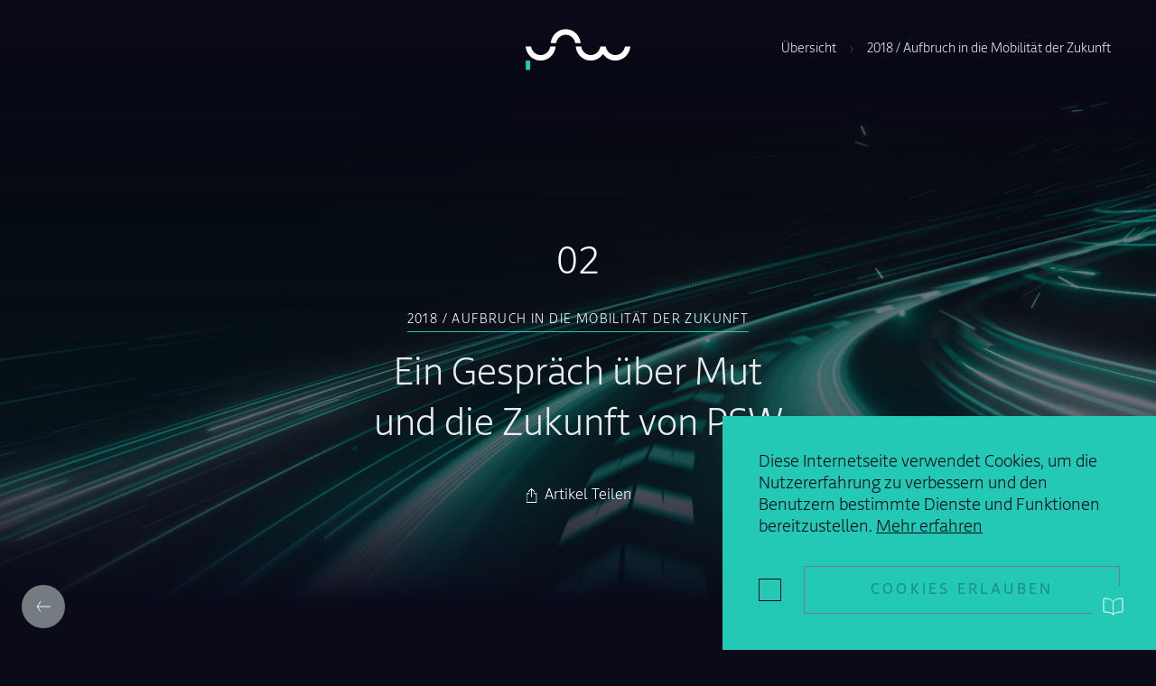

--- FILE ---
content_type: text/html; charset=UTF-8
request_url: https://www.psw-engineering.de/magazin/aufbruch-in-die-mobilitaet-der-zukunft/die-geschaeftsfuehrung-im-interview-alles-ist-in-bewegung
body_size: 8480
content:

<!DOCTYPE html>
<html lang="de">

<head>
  <meta charset="UTF-8">
  <meta name="viewport" content="width=device-width, initial-scale=1">
  <meta name="format-detection" content="telephone=no">
  <link rel="sitemap" href="https://www.psw-engineering.de/sitemap.xml" />
  <link href="https://www.psw-engineering.de/assets/css/dist/main.1761053767.css" rel="stylesheet">  



<meta itemscope itemtype="https://schema.org/WebSite" itemref="schema_name schema_description schema_image">


  <title>Ein Gespräch über Mut und die Zukunft von PSW - PSW automotive engineering GmbH</title>
  <meta id="schema_name" itemprop="name" content="Ein Gespräch über Mut und die Zukunft von PSW - PSW automotive engineering GmbH">


<meta name="description" content="Die Geschäftsführung spricht über Wandel, Verantwortung und Herausforderungen.">
<meta id="schema_description" itemprop="description" content="Die Geschäftsführung spricht über Wandel, Verantwortung und Herausforderungen.">


  <link rel="canonical" href="https://psw-engineering.de/magazin/aufbruch-in-die-mobilitaet-der-zukunft/die-geschaeftsfuehrung-im-interview-alles-ist-in-bewegung" />


      <link rel="alternate" hreflang="de" href="https://www.psw-engineering.de/magazin/aufbruch-in-die-mobilitaet-der-zukunft/die-geschaeftsfuehrung-im-interview-alles-ist-in-bewegung">
      <link rel="alternate" hreflang="en" href="https://www.psw-engineering.de/en/magazin/aufbruch-in-die-mobilitaet-der-zukunft/die-geschaeftsfuehrung-im-interview-alles-ist-in-bewegung">
    <link rel="alternate" hreflang="x-default" href="https://www.psw-engineering.de/magazin/aufbruch-in-die-mobilitaet-der-zukunft/die-geschaeftsfuehrung-im-interview-alles-ist-in-bewegung">


  <meta id="schema_image" itemprop="image" content="https://www.psw-engineering.de/storage/site/29195d75b7-1663915487/psw_tagline_down_rgb_s.svg">


<meta name="author" content="">


<meta name="date" content="2022-12-23">


<meta property="og:title" content="PSW automotive engineering GmbH">

<meta property="og:description" content="Die Geschäftsführung spricht über Wandel, Verantwortung und Herausforderungen.">

  <meta property="og:image" content="https://www.psw-engineering.de/storage/site/105734984a-1642968749/03164fa07f0b0db189e44bac40b02da9-1200x630-crop-1-q80.jpg">
  <meta property="og:image:width" content="1200">
  <meta property="og:image:height" content="630">

<meta property="og:site_name" content="PSW automotive engineering GmbH">

<meta property="og:url" content="https://www.psw-engineering.de/magazin/aufbruch-in-die-mobilitaet-der-zukunft/die-geschaeftsfuehrung-im-interview-alles-ist-in-bewegung">

<meta property="og:type" content="website">




  <meta property="og:locale" content="de_DE">
                  <meta property="og:locale:alternate" content="en_US">
      



<meta name="twitter:card" content="">

<meta name="twitter:title" content="PSW automotive engineering GmbH">

<meta name="twitter:description" content="Die Geschäftsführung spricht über Wandel, Verantwortung und Herausforderungen.">

  <meta name="twitter:image" content="https://www.psw-engineering.de/storage/site/105734984a-1642968749/03164fa07f0b0db189e44bac40b02da9-1200x675-crop-1-q80.jpg">

<meta name="twitter:site" content="">

<meta name="twitter:creator" content="">
  

<meta name="robots" content="" />
  <link rel="apple-touch-icon" sizes="180x180" href="/assets/images/favicon/apple-touch-icon.png">
  <link rel="icon" type="image/png" sizes="32x32" href="/assets/images/favicon/favicon-32x32.png">
  <link rel="icon" type="image/png" sizes="16x16" href="/assets/images/favicon/favicon-16x16.png">
  <link rel="manifest" href="/assets/images/favicon/site.webmanifest">

      <!-- Matomo -->
    <script type="text/javascript" nonce="N2Q2MjdjMzBhOTJlNjIyZGIxNTJhYWYyZjg3ODIyMGY0Yjc3NGNmZg==">
      var _paq = window._paq || [];
      /* tracker methods like "setCustomDimension" should be called before "trackPageView" */
      (function() {
        var u = "//analytics.psw-engineering.de/";
        _paq.push(["setTrackerUrl", u + "matomo.php"]);
        _paq.push(["setSiteId", "1"]);
        var d = document,
          g = d.createElement("script"),
          s = d.getElementsByTagName("script")[0];
        g.type = "text/javascript";
        g.async = true;
        g.defer = true;
        g.src = u + "matomo.js";
        s.parentNode.insertBefore(g, s);
      })();
    </script>
    <!-- End Matomo Code -->
  </head>
<body class="default default--has-header">
  <header>
          
  <nav aria-label="Main" class="magazine-nav" data-headroom>
    <div class="magazine-nav__container">
      <div class="magazine-nav__wrapper">
        <a href="https://www.psw-engineering.de">
          <img alt="PSW - Engineering-automotive" class="magazine-nav__logo" src="/assets/images/psw-engineering-automotive-logo-mark.svg">
        </a>
      </div>
      <div class="magazine-nav__list">
        <ul class="magazine-nav__list-inner">
                      <li class="magazine-nav__list-item">
              <a class="magazine-nav__link" href="https://www.psw-engineering.de/magazin">
                Übersicht              </a>
            </li>
          
                      <li class="magazine-nav__list-item">
              <a class="magazine-nav__link magazine-nav__link--edition" href="https://www.psw-engineering.de/magazin/aufbruch-in-die-mobilitaet-der-zukunft">2018 / Aufbruch in die Mobilität der Zukunft</a>
            </li>
                  </ul>
      </div>
    </div>
  </nav>
      </header>

  <main>
    
          
  
  <section class="magazine-header" data-style='{"background-image": "linear-gradient(180deg, #0a0a19 0%, rgba(13, 12, 28, 0) 80%), linear-gradient(180deg, rgba(13, 12, 28, 0) 30%, #0a0a19 100%), url(https://www.psw-engineering.de/storage/pages/global-assets/58c9bab402-1639516545/psw_automotive_engineering_magazin_geschaftsfuhrung_interview_header-1613737306.jpeg)"}'>
    <div class="magazine-header__text">
            <span class="magazine-header__count">02</span>

              <div class="magazine-header__kicker">
          
  <span class="kicker">2018 / Aufbruch in die Mobilität der Zukunft</span>
        </div>
      
      <h1 class="magazine-header__headline">Ein Gespräch über Mut und die Zukunft von PSW</h1>
      <div class="magazine-header__share">
        <button class="magazine-header__share-title">Artikel Teilen</button>

        <ul class="magazine-header__list">
          <li class="magazine-header__list-item">
            <a class="magazine-header__link" href="mailto:?&amp;subject=Ein Gespräch über Mut und die Zukunft von PSW&amp;body=https://www.psw-engineering.de/magazin/aufbruch-in-die-mobilitaet-der-zukunft/die-geschaeftsfuehrung-im-interview-alles-ist-in-bewegung" target="_blank" rel="nofollow">
              <img class="magazine-header__link-icon" src="/assets/images/mail-icon.svg" width="17px" alt="Share article via email">
              E-Mail
            </a>
          </li>
          <li class="magazine-header__list-item">
            <a class="magazine-header__link" href="https://www.facebook.com/sharer/sharer.php?u=https://www.psw-engineering.de/magazin/aufbruch-in-die-mobilitaet-der-zukunft/die-geschaeftsfuehrung-im-interview-alles-ist-in-bewegung" target="_blank" rel="nofollow">
              <img class="magazine-header__link-icon" src="/assets/images/facebook-icon.svg" width="17px" alt="Share article via Facebook">
              Facebook
            </a>
          </li>
          <li class="magazine-header__list-item">
            <a class="magazine-header__link" href="http://www.linkedin.com/shareArticle?mini=true&url=https://www.psw-engineering.de/magazin/aufbruch-in-die-mobilitaet-der-zukunft/die-geschaeftsfuehrung-im-interview-alles-ist-in-bewegung%2F&title=Ein Gespräch über Mut und die Zukunft von PSW" target="_blank" rel="nofollow">
              <img class="magazine-header__link-icon" src="/assets/images/linkedin-icon.svg" width="17px" alt="Share article via LinkedIn">
              LinkedIn
            </a>
          </li>
          <li class="magazine-header__list-item">
            <a class="magazine-header__link" href="https://www.xing.com/app/user?op=share&url=https://www.psw-engineering.de/magazin/aufbruch-in-die-mobilitaet-der-zukunft/die-geschaeftsfuehrung-im-interview-alles-ist-in-bewegung" target="_blank" rel="nofollow">
              <img class="magazine-header__link-icon" src="/assets/images/xing-icon.svg" width="17px" alt="Share article via Xing">
              Xing
            </a>
          </li>
        </ul>
      </div>
    </div>
  </section>
      
  <a class="magazine-back-button" href="https://www.psw-engineering.de/magazin"></a>
      
 <div class="magazine-overlay">
  <button class="magazine-overlay__button" tabindex="0"></button>

  <div class="magazine-overlay__panel">
   <ul class="magazine-overlay__nav-list"></ul>

   <div aria-hidden="true" class="magazine-overlay__panel-wrapper" tabindex="0">
    <nav class="magazine-overlay__nav">
     <a class="magazine-overlay__logo" href="https://www.psw-engineering.de">
      <img class="magazine-overlay__logo-mobile" src="/assets/images/psw-engineering-automotive-logo-small-white.svg" alt="PSW - Engineering-automotive">
      <img class="magazine-overlay__logo-tab" src="/assets/images/psw-engineering-automotive-logo-down-white.svg" alt="PSW - Engineering-automotive">
      <img class="magazine-overlay__logo-desktop" src="/assets/images/psw-engineering-automotive-logo-right-white.svg" alt="PSW - Engineering-automotive">
     </a>

     <button class="magazine-overlay__back-button" tabindex="0"></button>
    </nav>

    <div class="magazine-overlay__chapter-list">
     <div class="magazine-overlay__chapter-list-inner">
      <div class="magazine-overlay__kicker">
       
  <span class="kicker">Kapitelübersicht</span>
      </div>

      <div class="magazine-overlay__chapters">
               
        <div class="magazine-overlay__chapter">
         <span class="magazine-overlay__chapter-count">01</span>

         <div>
          <a class="magazine-overlay__chapter-title" href="https://www.psw-engineering.de/magazin/aufbruch-in-die-mobilitaet-der-zukunft/highlights-der-30-jaehrigen-firmengeschichte">Highlights der 30-jährigen Firmengeschichte</a>
          <p class="magazine-overlay__description">
           Vom drei-Mann-Betrieb zum Generalentwickler: 30 Jahre PSW in Bildern          </p>

          <a class="magazine-overlay__article-button" href="https://www.psw-engineering.de/magazin/aufbruch-in-die-mobilitaet-der-zukunft/highlights-der-30-jaehrigen-firmengeschichte">Read Article</a>
         </div>
        </div>
               
        <div class="magazine-overlay__chapter">
         <span class="magazine-overlay__chapter-count">02</span>

         <div>
          <a class="magazine-overlay__chapter-title" href="https://www.psw-engineering.de/magazin/aufbruch-in-die-mobilitaet-der-zukunft/die-geschaeftsfuehrung-im-interview-alles-ist-in-bewegung">Ein Gespräch über Mut und die Zukunft von PSW</a>
          <p class="magazine-overlay__description">
           Die Geschäftsführung spricht über Projekte, Verantwortung und Herausforderungen.          </p>

          <a class="magazine-overlay__article-button" href="https://www.psw-engineering.de/magazin/aufbruch-in-die-mobilitaet-der-zukunft/die-geschaeftsfuehrung-im-interview-alles-ist-in-bewegung">Read Article</a>
         </div>
        </div>
               
        <div class="magazine-overlay__chapter">
         <span class="magazine-overlay__chapter-count">03</span>

         <div>
          <a class="magazine-overlay__chapter-title" href="https://www.psw-engineering.de/magazin/aufbruch-in-die-mobilitaet-der-zukunft/der-treibstoff-der-transformation">Wandel: Der Treiber der Transformation</a>
          <p class="magazine-overlay__description">
           Rückblick und Ausblick – im Wandel liegt immer eine persönliche Chance.          </p>

          <a class="magazine-overlay__article-button" href="https://www.psw-engineering.de/magazin/aufbruch-in-die-mobilitaet-der-zukunft/der-treibstoff-der-transformation">Read Article</a>
         </div>
        </div>
               
        <div class="magazine-overlay__chapter">
         <span class="magazine-overlay__chapter-count">04</span>

         <div>
          <a class="magazine-overlay__chapter-title" href="https://www.psw-engineering.de/magazin/aufbruch-in-die-mobilitaet-der-zukunft/der-wandel-wird-sichtbar">Das Markenzeichen von PSW im Aufbruch</a>
          <p class="magazine-overlay__description">
           Das weiterentwickelte Markenzeichen vereint Tradition und Moderne.          </p>

          <a class="magazine-overlay__article-button" href="https://www.psw-engineering.de/magazin/aufbruch-in-die-mobilitaet-der-zukunft/der-wandel-wird-sichtbar">Read Article</a>
         </div>
        </div>
               
        <div class="magazine-overlay__chapter">
         <span class="magazine-overlay__chapter-count">05</span>

         <div>
          <a class="magazine-overlay__chapter-title" href="https://www.psw-engineering.de/magazin/aufbruch-in-die-mobilitaet-der-zukunft/testfahrt-bei-minus-27-grad-mit-dem-audi-q8">Eisige Testfahrt bei Minus 27 Grad mit dem Audi Q8</a>
          <p class="magazine-overlay__description">
           Unterwegs mit dem neuen Premium-SUV auf einem Eissee in Schweden.          </p>

          <a class="magazine-overlay__article-button" href="https://www.psw-engineering.de/magazin/aufbruch-in-die-mobilitaet-der-zukunft/testfahrt-bei-minus-27-grad-mit-dem-audi-q8">Read Article</a>
         </div>
        </div>
               
        <div class="magazine-overlay__chapter">
         <span class="magazine-overlay__chapter-count">06</span>

         <div>
          <a class="magazine-overlay__chapter-title" href="https://www.psw-engineering.de/magazin/aufbruch-in-die-mobilitaet-der-zukunft/aufbruchsstimmung-die-eigenen-mitarbeiter-sind-der-schluessel">Die eigenen Mitarbeiter sind der Schlüssel</a>
          <p class="magazine-overlay__description">
           Personalleiter Matthias Bauer spricht über Weiterbildung und Kompetenzen.          </p>

          <a class="magazine-overlay__article-button" href="https://www.psw-engineering.de/magazin/aufbruch-in-die-mobilitaet-der-zukunft/aufbruchsstimmung-die-eigenen-mitarbeiter-sind-der-schluessel">Read Article</a>
         </div>
        </div>
               
        <div class="magazine-overlay__chapter">
         <span class="magazine-overlay__chapter-count">07</span>

         <div>
          <a class="magazine-overlay__chapter-title" href="https://www.psw-engineering.de/magazin/aufbruch-in-die-mobilitaet-der-zukunft/matrix-gleich-mehwert">Matrixstruktur gleich Kundenmehrwert</a>
          <p class="magazine-overlay__description">
           Wie PSW mit der Matrixstruktur seinen Kunden maximalen Mehrwert bietet.          </p>

          <a class="magazine-overlay__article-button" href="https://www.psw-engineering.de/magazin/aufbruch-in-die-mobilitaet-der-zukunft/matrix-gleich-mehwert">Read Article</a>
         </div>
        </div>
               
        <div class="magazine-overlay__chapter">
         <span class="magazine-overlay__chapter-count">08</span>

         <div>
          <a class="magazine-overlay__chapter-title" href="https://www.psw-engineering.de/magazin/aufbruch-in-die-mobilitaet-der-zukunft/die-zukunft-hat-begonnen">Als starke Partner gemeinsam durchstarten</a>
          <p class="magazine-overlay__description">
           Ein Gespräch über PSWs zukünftige Rolle im Beteiligungsnetzwerk von Audi.          </p>

          <a class="magazine-overlay__article-button" href="https://www.psw-engineering.de/magazin/aufbruch-in-die-mobilitaet-der-zukunft/die-zukunft-hat-begonnen">Read Article</a>
         </div>
        </div>
               
        <div class="magazine-overlay__chapter">
         <span class="magazine-overlay__chapter-count">09</span>

         <div>
          <a class="magazine-overlay__chapter-title" href="https://www.psw-engineering.de/magazin/aufbruch-in-die-mobilitaet-der-zukunft/die-chemie-muss-stimmen">Herausforderung Systemintegration</a>
          <p class="magazine-overlay__description">
           Wie PSW dem Brennstoffzellenantrieb zur Serienreife verhelfen will.          </p>

          <a class="magazine-overlay__article-button" href="https://www.psw-engineering.de/magazin/aufbruch-in-die-mobilitaet-der-zukunft/die-chemie-muss-stimmen">Read Article</a>
         </div>
        </div>
             </div>
     </div>
    </div>
   </div>
  </div>
 </div>
    
          <div class="fade-in">
        <section class="quote">
  
<div class="quote-text">
  <div class="quote-text__quote-wrapper">
    <p class="quote-text__quote">Der Wandel ist eine große Herausforderung, aber erst recht eine Chance, das Unternehmen nach vorne und weiter zu bringen.</p>
  </div>
  <cite class="quote-text__quotee">
    <span class="quote-text__name">Silvio Schindler</span>
          <span class="quote-text__subline">Vorsitzender der Geschäftsführung</span>
      </cite>
</div></section>      </div>
          <div class="fade-in">
        
<section class="text-columns">
      <div class="text-columns__column">
              <div class="text-columns__text">
          
  <div class="body-text">
    <p>Rund 1000 Spezialistinnen und Spezialisten arbeiten heute an den PSW-Standorten Gaimersheim und Neckarsulm an technischen Lösungen und neuen Konzepten für die Fahrzeuge von Morgen. Was vor 30 Jahren begann, als Franz Pickl, Werner Schmidt und Manfred Wagner am 8. Mai 1988 die PSW GbR in Kösching gründeten und ihr ihre Initialen als Namen gaben, ist vom Drei-Mann Betrieb zu einem großen und erfolgreichen Unternehmen gewachsen.</p>  </div>
        </div>
          </div>
        <div class="text-columns__column">
              <div class="text-columns__text">
          
  <div class="body-text">
    <p>Doch neue Technologien und Trends verändern die Welt in einem atemberaubenden Tempo. Der Umbruch der Automobilindustrie stellt PSW, wie alle anderen Unternehmen in der Branche auch, vor neue Herausforderungen. Im Interview spricht die Geschäftsführung über technologische Kompetenzen, die Rolle von PSW als Engineering-Partner und die Ziele des Unternehmens.</p>  </div>
        </div>
          </div>
  </section>      </div>
          <div class="fade-in">
        
  <section class="image-columns image-columns--columns-2">
                        <figure class="image-columns__column">
                      <img class="image-columns__image" src="https://www.psw-engineering.de/storage/pages/global-assets/6d6402a3d3-1639516633/psw_automotive_engineering_magazin_geschaftsfuhrung_interview_silvio_schindler.jpeg" >
          
                      <figcaption class="image-columns__caption">
              Silvio Schindler, Vorsitzender der Geschäftsführung            </figcaption>
                  </figure>
                              <figure class="image-columns__column">
                      <img class="image-columns__image" src="https://www.psw-engineering.de/storage/pages/global-assets/ff82b57454-1639516658/psw_automotive_engineering_magazin_geschaftsfuhrung_interview_andreas_fidorra.jpeg" >
          
                      <figcaption class="image-columns__caption">
              Andreas Fidorra, Geschäftsführung Entwicklung            </figcaption>
                  </figure>
            </section>
      </div>
          <div class="fade-in">
        
<section class="text-columns">
      <div class="text-columns__column">
              <div class="text-columns__text">
          
  <div class="body-text">
    <p><strong><em>Herr Schindler, wo steht PSW heute?</em></strong><em><br></em></p><p><strong>Silvio Schindler:</strong> PSW ist ein Unternehmen, das gerade wieder einmal über sich selbst hinauswächst. Vor dreißig Jahren hatten die Gründer Pickl, Schmidt und Wagner den Mut, an die Fähigkeit und die Leidenschaft ihrer Mitarbeiter zu glauben. Heute ist PSW ein anderes Unternehmen als damals, aber wir haben unsere Stärken beim Ausbau unserer Kompetenzen in technologische Zukunftsfelder bewahrt. Die Fähigkeit und die Leidenschaft sind immer noch die gleichen, weshalb wir zuversichtlich in die Zukunft schauen.<br><br><strong><em>Mit welchen Veränderungen muss das Unternehmen umgehen?</em></strong><br><br>Die komplette Automobilindustrie befindet sich im größten Umbruch ihrer Geschichte. Das hat auch Auswirkungen auf uns als Engineering-Partner.</p>  </div>
        </div>
          </div>
        <div class="text-columns__column">
              <div class="text-columns__text">
          
  <div class="body-text">
    <p>Wir müssen uns zum Beispiel mit der Entwicklung von neuen Antriebstechnologien beschäftigen, wo es früher nur Benziner und Dieselmotoren gab. Heute gibt es neben den Verbrennern die elektrischen Antriebe, Batterie und Hybrid bis zur Brennstoffzelle.</p><p>Aber wir verändern uns auch in anderer Weise, was unsere Stellung im Markt betrifft. Indem die Vergabeumfänge immer größer werden, bringen wir mehr Kompetenz ein und übernehmen größere Verantwortung. Dadurch steuern wir jetzt Prozesse, an denen wir früher nur mitgewirkt haben.</p><p>Der Wandel ist eine große Herausforderung, aber er bietet uns auch neue Chancen. Und mit unserer neuen Unternehmensstrategie PSW2025 haben wir das richtige Instrument, diese Chancen zu nutzen.</p>  </div>
        </div>
          </div>
  </section>      </div>
          <div class="fade-in">
        
    <a class="cta" href="https://www.psw-engineering.de/unternehmen" title="" >
    <div class="cta__panel">
      <div class="cta__headline">
        Unsere Unternehmens-& Markenstrategie      </div>

      <div class="cta__button">
        Mehr Erfahren      </div>
    </div>
  </a>
      </div>
          <div class="fade-in">
        
<section class="text-columns">
      <div class="text-columns__column">
              <div class="text-columns__text">
          
  <div class="body-text">
    <p><strong><em>Worauf sind Sie besonders stolz?</em></strong><em><br></em></p><p>Eindeutig auf den Q8 und die PSW-Mannschaft, die das Fahrzeug mitentwickelt hat. Das ist ein Auto, das uns wirklich begeistert. Der Q8 sieht so großartig aus, wie er sich fährt, seine Technik ist erstklassig. Zur Entwicklung dieses Wagens haben wir viel beigetragen. Eine herausragende Leistung, wenn man bedenkt, dass so ein Auto nicht nur entworfen und entwickelt, sondern auch erprobt werden muss.</p>  </div>
        </div>
          </div>
    </section>      </div>
          <div class="fade-in">
        
  <section class="image-columns image-columns--columns-2">
                        <figure class="image-columns__column">
                      <img class="image-columns__image" src="https://www.psw-engineering.de/storage/pages/global-assets/76dd8abee4-1639516777/psw_automotive_engineering_magazin_geschaftsfuhrung_interview_michael_gick.jpeg" >
          
                      <figcaption class="image-columns__caption">
              Michael Gick, Geschäftsführung Finanz            </figcaption>
                  </figure>
                              <figure class="image-columns__column">
                      <img class="image-columns__image" src="https://www.psw-engineering.de/storage/pages/global-assets/41be6ea034-1639516794/psw_automotive_engineering_magazin_geschaftsfuhrung_interview_jochen_keller.jpeg" >
          
                      <figcaption class="image-columns__caption">
              Jochen Keller, Geschäftsführung Personal            </figcaption>
                  </figure>
            </section>
      </div>
          <div class="fade-in">
        
<section class="text-columns">
      <div class="text-columns__column">
              <div class="text-columns__text">
          
  <div class="body-text">
    <p><strong><em>Klingt nach viel Verantwortung.</em></strong><em><br></em></p><p><strong>Andreas Fidorra:</strong> Absolut. Unsere neue Rolle als umfassender Entwicklungspartner bringt sehr viel Verantwortung mit sich. Wir müssen uns in ganz anderer Weise mit unserem Kunden, der AUDI AG absprechen. Der Abstimmungsbedarf ist höher, die Prozesse komplexer. Klar, dass das am Anfang Respekt einflößt, aber auch hier sind die PSW-Kollegen über sich selbst hinausgewachsen. Im Prozess haben sie sich als kompetente Experten profiliert.</p><p><strong><em>Wie gut sehen Sie PSW für die Herausforderungen der Zukunft gerüstet?</em></strong><br><br><strong>Jochen Keller:</strong> Besser als je zuvor. Die neue Matrixstruktur, der Aufbau neuer Kompetenzen – all das macht uns leistungsfähiger denn je.</p>  </div>
        </div>
          </div>
        <div class="text-columns__column">
              <div class="text-columns__text">
          
  <div class="body-text">
    <p><strong>Andreas Fidorra:</strong> Jetzt kommt es darauf an, dass wir mit unseren Partnern und Audi weitere zukunftsweisende Fahrzeuge entwickeln. Außerdem bauen wir beim Brennstoffzellenantrieb unsere Vorreiterstellung aus.<br><br><strong>Jochen Keller:</strong> Das wird uns aber nur gelingen, wenn wir die Mannschaft stärken und weiterentwickeln. Deshalb bauen wir derzeit ein professionelles Kompetenzmanagement auf. Im Kern sind das Instrumente, mit denen wir aus der neuen Strategie das erforderliche Kompetenzportfolio ableiten und dessen Aufbau vorantreiben.</p>  </div>
        </div>
          </div>
  </section>      </div>
          <div class="fade-in">
        <section class="quote">
  
<div class="quote-text">
  <div class="quote-text__quote-wrapper">
    <p class="quote-text__quote">Wir haben unser Ziel klar vor Augen: Wir werden führender Entwicklungspartner für die Mobilität der Zukunft.</p>
  </div>
  <cite class="quote-text__quotee">
    <span class="quote-text__name">Silvio Schindler</span>
          <span class="quote-text__subline">Vorsitzender der Geschäftsführung</span>
      </cite>
</div></section>      </div>
          <div class="fade-in">
        
<section class="text-columns">
      <div class="text-columns__column">
              <div class="text-columns__text">
          
  <div class="body-text">
    <p><strong><em>Warum ist die Brennstoffzelle für PSW so wichtig?</em></strong><br><br><strong>Andreas Fidorra:</strong> Die Antriebsvielfalt wird immer weiter zunehmen. Der Brennstoffzellenantrieb ist eine gute Ergänzung zum reinen Batterieantrieb, weil er vor allem unter Last höhere Reichweiten erzielt. Unsere Chance liegt in der Integration dieser Technologie. Dazu gehört zum Beispiel das Thermomanagement. Hier haben wir bereits Kompetenzen, und die bauen wir bezogen auf die Brennstoffzelle aus.</p>  </div>
        </div>
          </div>
        <div class="text-columns__column">
              <div class="text-columns__text">
          
  <div class="body-text">
    <p><strong><em>Was wird in den nächsten Monaten zu tun sein?</em><br><br></strong>Wichtigstes Anliegen ist, dass wir im ganzen Unternehmen projektfähig sind. Wir müssen in der Lage sein, Lieferanten und deren Lastenhefte zu steuern. Salopp gesprochen: Früher genügte es, darauf zu warten, dass eine Anweisung kam. In Zukunft muss jeder von uns selbstständig im Sinne des Kunden vorausdenken.</p><p><strong>Michael Gick: </strong>Außerdem müssen wir unser Effizienzprogramm konsequent umsetzen. Es setzt sich aus mehreren Paketen zusammen, die genau beschreiben wie das Unternehmen sich in den entsprechenden Bereichen kontinuierlich verbessert.</p>  </div>
        </div>
          </div>
  </section>      </div>
          <div class="fade-in">
        
<section class="text-columns">
      <div class="text-columns__column">
              <div class="text-columns__text">
          
  <div class="body-text">
    <p><strong><em>Aus Anlass des Jubiläums vielleicht noch ein Blick vor aus?</em></strong><br><br><strong>Silvio Schindler:</strong> Wir haben unser Ziel klar vor Augen: Wir werden führender Entwicklungspartner für die Mobilität der Zukunft. Integration und Absicherung von Systemen sind Felder, auf denen wir große Chancen für unsere Zukunft sehen. Stichwort Assistenzsysteme, Smart-City-Funktionen, Bedienlogik und automatisiertes Testen. Mit unseren Anstrengungen in diesen Bereichen bauen wir uns ein einzigartiges und zukunftsweisendes Profil auf, womit wir innovative Gesamtfahrzeugkonzepte liefern. Deswegen unsere neue Tagline: „engineers of the automotive future“.</p>  </div>
        </div>
          </div>
    </section>      </div>
    
          
  
  <a class="next-read" href="https://www.psw-engineering.de/magazin/aufbruch-in-die-mobilitaet-der-zukunft/highlights-der-30-jaehrigen-firmengeschichte">
    <div class="next-read__panel">
      <div class="next-read__text">
        <div class="next-read__kicker">
          
  <span class="kicker">Vorheriger Artikel</span>
        </div>
        <h3 class="next-read__title next-read__title--left">Highlights der 30-jährigen Firmengeschichte</h3>
      </div>
              <div class="next-read__image-wrapper">
          <img class="next-read__image" src="https://www.psw-engineering.de/storage/pages/global-assets/4dd72f4d77-1639517315/psw-automotive-engineering-news-top-employer-gruppenbild-thumbnail-444x587.jpg" >
        </div>
          </div>
  </a>

  
  <a class="next-read" href="https://www.psw-engineering.de/magazin/aufbruch-in-die-mobilitaet-der-zukunft/der-treibstoff-der-transformation">
    <div class="next-read__panel">
      <div class="next-read__text">
        <div class="next-read__kicker">
          
  <span class="kicker">Nächster Artikel</span>
        </div>
        <h3 class="next-read__title next-read__title--right">Wandel: Der Treiber der Transformation</h3>
      </div>
              <div class="next-read__image-wrapper">
          <img class="next-read__image" src="https://www.psw-engineering.de/storage/pages/global-assets/d0ae7bfda0-1639515683/psw-automotive-engineering-magazin-transformation-thumbnail-1614260785-444x587.jpg" >
        </div>
          </div>
  </a>
      </main>

  
  <div class="cookiebar" aria-describedby="cookieconsent:desc" aria-label="cookieconsent" aria-live="polite" role="dialog">
    <div class="cookiebar__text" id="cookieconsent:desc">
      Diese Internetseite verwendet Cookies, um die Nutzererfahrung zu verbessern und den Benutzern bestimmte Dienste und Funktionen bereitzustellen. <a class="cookiebar__link" href="https://www.psw-engineering.de/datenschutz" aria-label="Mehr Informationen zur Datenschutzerklärung" role="button" tabIndex="0" target="_blank" rel="noopener noreferrer">Mehr erfahren</a>
    </div>

    <div class="cookiebar__approve">
      <input id="cookiebar-checkbox" class="cookiebar__checkbox" type="checkbox">
      <label for="cookiebar-checkbox" class="cookiebar__hint"></label>
      <button class="cookiebar__button" aria-label="Datenschutzhinweis verstanden" tabIndex="0" disabled="">Cookies Erlauben</button>
    </div>
  </div>
  
<footer class="footer">
  <div class="footer__inner">
    <a class="footer__logo" href="https://www.psw-engineering.de">
              <img alt="PSW - Engineering-automotive" class="footer__logo-mobile" src="/assets/images/psw-engineering-automotive-logo-small-white.svg">
        <img alt="PSW - Engineering-automotive" class="footer__logo-tab" src="/assets/images/psw-engineering-automotive-logo-down-white.svg">
        <img alt="PSW - Engineering-automotive" class="footer__logo-desktop" src="/assets/images/psw-engineering-automotive-logo-right-white.svg">
          </a>

    <nav class="footer__mobile-nav">
      
  <ul class="nav-list">
                                      <li class="nav-list__navbar-item" tabindex="0">
          <a class="nav-list__navbar-dropdown-link" href="https://www.psw-engineering.de">Startseite</a>                  </li>
                                            <li class="nav-list__navbar-item" tabindex="0">
          <a class="nav-list__navbar-dropdown-link" href="https://www.psw-engineering.de/unternehmen">Unternehmen</a>                  </li>
                                            <li class="nav-list__navbar-item" tabindex="0">
          <a class="nav-list__navbar-dropdown-label" href="https://www.psw-engineering.de/leistungen">Leistungen</a>                      <div class="nav-list__navbar-dropdown">
              <ul class="nav-list__navbar-dropdown-list">
                                                                                            <li class="nav-list__navbar-dropdown-item">
                      <a class="nav-list__navbar-dropdown-link" href="https://www.psw-engineering.de/leistungen">&Uuml;bersicht</a>                    </li>
                                                                                                              <li class="nav-list__navbar-dropdown-item">
                      <a class="nav-list__navbar-dropdown-link" href="https://www.psw-engineering.de/leistungen-2025/technische-projektsteuerung">Technische Projektsteuerung</a>                    </li>
                                                                                                              <li class="nav-list__navbar-dropdown-item">
                      <a class="nav-list__navbar-dropdown-link" href="https://www.psw-engineering.de/leistungen-2025/elektronik-automatisiertes-fahren">Elektronik, Automatisiertes Fahren</a>                    </li>
                                                                                                              <li class="nav-list__navbar-dropdown-item">
                      <a class="nav-list__navbar-dropdown-link" href="https://www.psw-engineering.de/leistungen-2025/gesamtsystem">Gesamtsystem</a>                    </li>
                                                                                                              <li class="nav-list__navbar-dropdown-item">
                      <a class="nav-list__navbar-dropdown-link" href="https://www.psw-engineering.de/leistungen-2025/interieur">Interieur</a>                    </li>
                                                                                                              <li class="nav-list__navbar-dropdown-item">
                      <a class="nav-list__navbar-dropdown-link" href="https://www.psw-engineering.de/leistungen-2025/karosserie-exterieur">Karosserie &amp; Exterieur</a>                    </li>
                                                                                                              <li class="nav-list__navbar-dropdown-item">
                      <a class="nav-list__navbar-dropdown-link" href="https://www.psw-engineering.de/leistungen-2025/fahrzeugsicherheit">Fahrzeugsicherheit</a>                    </li>
                                                                                                              <li class="nav-list__navbar-dropdown-item">
                      <a class="nav-list__navbar-dropdown-link" href="https://www.psw-engineering.de/leistungen-2025/klimatisierung-thermosystem-aerodynamik-bordnetz">Klimatisierung / Thermosystem / Aerodynamik / Bordnetz</a>                    </li>
                                                </ul>
            </div>
                  </li>
                                            <li class="nav-list__navbar-item" tabindex="0">
          <a class="nav-list__navbar-dropdown-label" href="https://www.psw-engineering.de/karriere">Karriere</a>                      <div class="nav-list__navbar-dropdown">
              <ul class="nav-list__navbar-dropdown-list">
                                                                                            <li class="nav-list__navbar-dropdown-item">
                      <a class="nav-list__navbar-dropdown-link" href="https://www.psw-engineering.de/karriere-team">Dein Team</a>                    </li>
                                                                                                              <li class="nav-list__navbar-dropdown-item">
                      <a class="nav-list__navbar-dropdown-link" href="https://www.psw-engineering.de/karriere-optionen">Deine Optionen</a>                    </li>
                                                                                                              <li class="nav-list__navbar-dropdown-item">
                      <a class="nav-list__navbar-dropdown-link" href="https://www.psw-engineering.de/karriere-job">Dein Job</a>                    </li>
                                                </ul>
            </div>
                  </li>
                                            <li class="nav-list__navbar-item" tabindex="0">
          <a class="nav-list__navbar-dropdown-link" href="https://www.psw-engineering.de/news">News</a>                  </li>
                                            <li class="nav-list__navbar-item" tabindex="0">
          <a class="nav-list__navbar-dropdown-link" href="https://www.psw-engineering.de/media">Medien</a>                  </li>
                                            <li class="nav-list__navbar-item" tabindex="0">
          <a class="nav-list__navbar-dropdown-label nav-list__navbar-dropdown-label--active" href="https://www.psw-engineering.de/magazin">Magazin</a>                      <div class="nav-list__navbar-dropdown">
              <ul class="nav-list__navbar-dropdown-list">
                                                                                            <li class="nav-list__navbar-dropdown-item">
                      <a class="nav-list__navbar-dropdown-link" href="https://www.psw-engineering.de/magazin">&Uuml;bersicht</a>                    </li>
                                                                                                              <li class="nav-list__navbar-dropdown-item">
                      <a class="nav-list__navbar-dropdown-link" href="https://www.psw-engineering.de/magazin/2021-mit-voller-spannung-voraus">2021 / Mit voller Spannung voraus</a>                    </li>
                                                                                                                                                                  <li class="nav-list__navbar-dropdown-item">
                      <a class="nav-list__navbar-dropdown-link" href="https://www.psw-engineering.de/magazin/aufbruch-in-die-mobilitaet-der-zukunft">2018 / Aufbruch in die Mobilit&auml;t der Zukunft</a>                    </li>
                                                </ul>
            </div>
                  </li>
                                            <li class="nav-list__navbar-item" tabindex="0">
          <a class="nav-list__navbar-dropdown-link" href="https://www.psw-engineering.de/contact">Kontakt</a>                  </li>
          
      </ul>

              <ul class="footer__nav-list">
                                                <li class="footer__nav-list-item">
                <a class="footer__nav-list-link" href="https://www.psw-engineering.de/impressum">Impressum</a>              </li>
                                                            <li class="footer__nav-list-item">
                <a class="footer__nav-list-link" href="https://www.psw-engineering.de/datenschutz">Datenschutz</a>              </li>
                                                            <li class="footer__nav-list-item">
                <a class="footer__nav-list-link" href="https://www.psw-engineering.de/compliance">Compliance</a>              </li>
                              </ul>
          </nav>

    <div class="footer__columns">
              <div class="footer__column">
          <div class="footer__address">
            <p><strong>Kontakt</strong></p><p>PSW automotive engineering GmbH<br>Ingolstadt, Gaimersheim<br>Carl-Benz-Ring 7<br>85080 Gaimersheim</p><p>T +49 8458 3285-0<br>info@psw.audi.de</p>          </div>

          <div class="footer__social-share">
            <h4 class="footer__social-share-intro">
              Folge uns auf            </h4>
            <ul class="footer__social-share-list">
                              <li class="footer__social-share-list-item">
                  <a class="footer__social-share-link" href="https://www.facebook.com/psw.engineering" target="_blank" rel="noopener noreferrer">
                    <img src="/assets/images/facebook-icon.svg">
                  </a>
                </li>
                              <li class="footer__social-share-list-item">
                  <a class="footer__social-share-link" href="https://www.linkedin.com/company/8794640/admin/" target="_blank" rel="noopener noreferrer">
                    <img src="/assets/images/linkedin-icon.svg">
                  </a>
                </li>
                              <li class="footer__social-share-list-item">
                  <a class="footer__social-share-link" href="https://www.xing.com/pages/pswautomotiveengineeringgmbh" target="_blank" rel="noopener noreferrer">
                    <img src="/assets/images/xing-icon.svg">
                  </a>
                </li>
                          </ul>
          </div>
        </div>
            <div class="footer__column">
                  <div>
            
<ul class="footer-nav-list">
                      <li class="footer-nav-list__item">
        <a class="footer-nav-list__link" href="https://www.psw-engineering.de">Startseite</a>              </li>
                          <li class="footer-nav-list__item">
        <a class="footer-nav-list__link" href="https://www.psw-engineering.de/unternehmen">Unternehmen</a>              </li>
                          <li class="footer-nav-list__item">
        <a class="footer-nav-list__link" href="https://www.psw-engineering.de/news">News</a>              </li>
                          <li class="footer-nav-list__item">
        <a class="footer-nav-list__link" href="https://www.psw-engineering.de/media">Medien</a>              </li>
                          <li class="footer-nav-list__item">
        <a class="footer-nav-list__link" href="https://www.psw-engineering.de/styleguide">Styleguide</a>              </li>
                          <li class="footer-nav-list__item">
        <a class="footer-nav-list__link" href="https://www.psw-engineering.de/contact">Kontakt</a>              </li>
                          <li class="footer-nav-list__item">
        <a class="footer-nav-list__link" href="https://www.psw-engineering.de/impressum">Impressum</a>              </li>
                          <li class="footer-nav-list__item">
        <a class="footer-nav-list__link" href="https://www.psw-engineering.de/datenschutz">Datenschutz</a>              </li>
                          <li class="footer-nav-list__item">
        <a class="footer-nav-list__link" href="https://www.psw-engineering.de/compliance">Compliance</a>              </li>
      </ul>          </div>
        
                  <div>
            
<ul class="footer-nav-list">
                      <li class="footer-nav-list__item">
        <a class="footer-nav-list__link" href="https://www.psw-engineering.de/leistungen-2025">Leistungen</a>                  <ul class="footer-nav-list__subnav">
                                                                        <li class="footer-nav-list__subnav-item">
                  <a class="footer-nav-list__link" href="https://www.psw-engineering.de/leistungen-2025/technische-projektsteuerung">Technische Projektsteuerung</a>                </li>
                                                                                      <li class="footer-nav-list__subnav-item">
                  <a class="footer-nav-list__link" href="https://www.psw-engineering.de/leistungen-2025/elektronik-automatisiertes-fahren">Elektronik, Automatisiertes Fahren</a>                </li>
                                                                                      <li class="footer-nav-list__subnav-item">
                  <a class="footer-nav-list__link" href="https://www.psw-engineering.de/leistungen-2025/gesamtsystem">Gesamtsystem</a>                </li>
                                                                                      <li class="footer-nav-list__subnav-item">
                  <a class="footer-nav-list__link" href="https://www.psw-engineering.de/leistungen-2025/interieur">Interieur</a>                </li>
                                                                                      <li class="footer-nav-list__subnav-item">
                  <a class="footer-nav-list__link" href="https://www.psw-engineering.de/leistungen-2025/karosserie-exterieur">Karosserie &amp; Exterieur</a>                </li>
                                                                                      <li class="footer-nav-list__subnav-item">
                  <a class="footer-nav-list__link" href="https://www.psw-engineering.de/leistungen-2025/fahrzeugsicherheit">Fahrzeugsicherheit</a>                </li>
                                                                                      <li class="footer-nav-list__subnav-item">
                  <a class="footer-nav-list__link" href="https://www.psw-engineering.de/leistungen-2025/klimatisierung-thermosystem-aerodynamik-bordnetz">Klimatisierung / Thermosystem / Aerodynamik / Bordnetz</a>                </li>
                                    </ul>
              </li>
      </ul>          </div>
        
                  <div>
            
<ul class="footer-nav-list">
                      <li class="footer-nav-list__item">
        <a class="footer-nav-list__link" href="https://www.psw-engineering.de/karriere">Karriere</a>                  <ul class="footer-nav-list__subnav">
                                                                        <li class="footer-nav-list__subnav-item">
                  <a class="footer-nav-list__link" href="https://www.psw-engineering.de/karriere-team">Dein Team</a>                </li>
                                                                                      <li class="footer-nav-list__subnav-item">
                  <a class="footer-nav-list__link" href="https://www.psw-engineering.de/karriere-optionen">Deine Optionen</a>                </li>
                                                                                      <li class="footer-nav-list__subnav-item">
                  <a class="footer-nav-list__link" href="https://www.psw-engineering.de/karriere-job">Dein Job</a>                </li>
                                    </ul>
              </li>
                          <li class="footer-nav-list__item">
        <a class="footer-nav-list__link" href="https://www.psw-engineering.de/magazin">Magazin</a>                  <ul class="footer-nav-list__subnav">
                                                                        <li class="footer-nav-list__subnav-item">
                  <a class="footer-nav-list__link" href="https://www.psw-engineering.de/magazin">&Uuml;bersicht</a>                </li>
                                                                                      <li class="footer-nav-list__subnav-item">
                  <a class="footer-nav-list__link" href="https://www.psw-engineering.de/magazin/2021-mit-voller-spannung-voraus">2021 / Mit voller Spannung voraus</a>                </li>
                                                                                                                              <li class="footer-nav-list__subnav-item">
                  <a class="footer-nav-list__link" href="https://www.psw-engineering.de/magazin/aufbruch-in-die-mobilitaet-der-zukunft">2018 / Aufbruch in die Mobilit&auml;t der Zukunft</a>                </li>
                                    </ul>
              </li>
      </ul>          </div>
              </div>
    </div>

    <div class="footer__copyright">
      © 2026 | psw — engineers of the automotive future    </div>

          <ul class="footer__breadcrumbs">
                  <li class="footer__breadcrumbs-item">
            <a class="footer__breadcrumbs-link" href="https://www.psw-engineering.de">
              Startseite            </a>

                          <span class="footer__breadcrumbs-icon">›</span>
                      </li>
                  <li class="footer__breadcrumbs-item">
            <a class="footer__breadcrumbs-link" href="https://www.psw-engineering.de/magazin">
              Magazin            </a>

                          <span class="footer__breadcrumbs-icon">›</span>
                      </li>
                  <li class="footer__breadcrumbs-item">
            <a class="footer__breadcrumbs-link" href="https://www.psw-engineering.de/magazin/aufbruch-in-die-mobilitaet-der-zukunft">
              2018 / Aufbruch in die Mobilität der Zukunft            </a>

                          <span class="footer__breadcrumbs-icon">›</span>
                      </li>
                  <li class="footer__breadcrumbs-item">
            <a class="footer__breadcrumbs-link footer__breadcrumbs-link--active" href="https://www.psw-engineering.de/magazin/aufbruch-in-die-mobilitaet-der-zukunft/die-geschaeftsfuehrung-im-interview-alles-ist-in-bewegung">
              Ein Gespräch über Mut und die Zukunft von PSW            </a>

                      </li>
              </ul>
      </div>
</footer>  <script src="https://www.psw-engineering.de/assets/js/dist/main.1761053764.js"></script></body>

</html>

--- FILE ---
content_type: text/css
request_url: https://www.psw-engineering.de/assets/css/dist/main.1761053767.css
body_size: 15520
content:
@font-face{font-family:PSW Type;src:url(PSW-Type-Light.ad37677b.woff) format("woff");font-weight:400;font-style:normal}@font-face{font-family:PSW Type;src:url(PSW-Type-Light-Italic.1b28147a.woff) format("woff");font-weight:400;font-style:italic}@font-face{font-family:PSW Type;src:url(PSW-Type-Regular.ea764740.woff) format("woff");font-weight:500;font-style:normal}@font-face{font-family:PSW Type;src:url(PSW-Type-Medium.ccf01f0a.woff) format("woff");font-weight:600;font-style:normal}@font-face{font-family:PSW Type;src:url(PSW-Type-Medium-Italic.7b396c5d.woff) format("woff");font-weight:600;font-style:italic}:root{--grey-1:#babec2;--grey-2:#747b81;--grey-3:rgba(186,190,194,0.34901960784313724);--grey-4:#43484f;--grey-5:#2c2b39;--bg-1:#0a0a19;--panel-color-1:#080711;--panel-color-2:#e0e2e5;--highlight-color-1:#23c9b4;--highlight-color-2:#eaecee;--highlight-color-3:#00a587;--font-psw:"PSW Type",Helvetica,Arial,sans-serif;--fs--micro:11px;--fs--ultra-small:14px;--fs--super-small:16px;--fs--extra-small:18px;--fs--small:20px;--fs--medium:24px;--fs--large:28px;--fs--extra-large:32px;--fs--super-large:35px;--fs--ultra-large:40px;--fs--massive:72px;--link-transition:150ms}/*! normalize.css v8.0.1 | MIT License | github.com/necolas/normalize.css */html{line-height:1.15;-webkit-text-size-adjust:100%}body{margin:0}main{display:block}h1{font-size:2em;margin:.67em 0}hr{box-sizing:content-box;height:0;overflow:visible}pre{font-family:monospace,monospace;font-size:1em}a{background-color:transparent}abbr[title]{border-bottom:none;text-decoration:underline;text-decoration:underline dotted}b,strong{font-weight:bolder}code,kbd,samp{font-family:monospace,monospace;font-size:1em}small{font-size:80%}sub,sup{font-size:75%;line-height:0;position:relative;vertical-align:baseline}sub{bottom:-.25em}sup{top:-.5em}img{border-style:none}button,input,optgroup,select,textarea{font-family:inherit;font-size:100%;line-height:1.15;margin:0}button,input{overflow:visible}button,select{text-transform:none}[type=button],[type=reset],[type=submit],button{-webkit-appearance:button}[type=button]::-moz-focus-inner,[type=reset]::-moz-focus-inner,[type=submit]::-moz-focus-inner,button::-moz-focus-inner{border-style:none;padding:0}[type=button]:-moz-focusring,[type=reset]:-moz-focusring,[type=submit]:-moz-focusring,button:-moz-focusring{outline:1px dotted ButtonText}fieldset{padding:.35em .75em .625em}legend{box-sizing:border-box;color:inherit;display:table;max-width:100%;padding:0;white-space:normal}progress{vertical-align:baseline}textarea{overflow:auto}[type=checkbox],[type=radio]{box-sizing:border-box;padding:0}[type=number]::-webkit-inner-spin-button,[type=number]::-webkit-outer-spin-button{height:auto}[type=search]{-webkit-appearance:textfield;outline-offset:-2px}[type=search]::-webkit-search-decoration{-webkit-appearance:none}::-webkit-file-upload-button{-webkit-appearance:button;font:inherit}details{display:block}summary{display:list-item}[hidden],template{display:none}*,:after,:before{box-sizing:inherit}html{box-sizing:border-box;font-family:PSW Type,Helvetica,Arial,sans-serif;font-weight:400}body{background-color:var(--bg-1);-webkit-font-smoothing:antialiased;-moz-osx-font-smoothing:grayscale}a,body{color:var(--grey-1)}a{text-decoration:none}p strong{font-weight:600}
/*! Flickity v3.0.0
https://flickity.metafizzy.co
---------------------------------------------- */.flickity-enabled{position:relative}.flickity-enabled:focus{outline:none}.flickity-viewport{overflow:hidden;position:relative;height:100%;touch-action:pan-y}.flickity-slider{position:absolute;width:100%;height:100%;left:0}.flickity-rtl .flickity-slider{left:unset;right:0}.flickity-enabled.is-draggable{-webkit-tap-highlight-color:transparent;user-select:none}.flickity-enabled.is-draggable .flickity-viewport{cursor:move;cursor:grab}.flickity-enabled.is-draggable .flickity-viewport.is-pointer-down{cursor:grabbing}.flickity-cell{position:absolute;left:0}.flickity-rtl .flickity-cell{left:unset;right:0}.flickity-button{position:absolute;background:hsl(0 0% 100%/75%);border:none;color:#333}.flickity-button:hover{background:#fff;cursor:pointer}.flickity-button:focus{outline:none;box-shadow:0 0 0 5px #19f}.flickity-button:active{opacity:.6}.flickity-button:disabled{opacity:.3;cursor:auto;pointer-events:none}.flickity-button-icon{fill:currentColor}.flickity-prev-next-button{top:50%;width:44px;height:44px;border-radius:50%;transform:translateY(-50%)}.flickity-prev-next-button.previous{left:10px}.flickity-prev-next-button.next{right:10px}.flickity-rtl .flickity-prev-next-button.previous{left:auto;right:10px}.flickity-rtl .flickity-prev-next-button.next{right:auto;left:10px}.flickity-prev-next-button .flickity-button-icon{position:absolute;left:20%;top:20%;width:60%;height:60%}.flickity-page-dots{position:absolute;width:100%;bottom:-25px;text-align:center;display:flex;justify-content:center;flex-wrap:wrap}.flickity-rtl .flickity-page-dots{direction:rtl}.flickity-page-dot{display:block;width:10px;height:10px;padding:0;margin:0 8px;background:hsl(0 0% 20%/25%);border-radius:50%;cursor:pointer;appearance:none;border:none;text-indent:-9999px;overflow:hidden}.flickity-rtl .flickity-page-dot{text-indent:9999px}.flickity-page-dot:focus{outline:none;box-shadow:0 0 0 5px #19f}.flickity-page-dot.is-selected{background:hsl(0 0% 20%/100%)}.flickity-enabled.is-fade .flickity-slider>*{pointer-events:none;z-index:0}.flickity-enabled.is-fade .flickity-slider>.is-selected{pointer-events:auto;z-index:1}.flickity-button:focus,.flickity-page-dot:focus{box-shadow:none}.flickity-button:focus-visible,.flickity-page-dot:focus-visible{outline-style:none;box-shadow:0 0 0 5px #19f}.flickity-enabled.is-fade .flickity-slider>*{opacity:0!important;transition:opacity 1s ease-in-out}.flickity-enabled.is-fade .flickity-slider>.is-selected{opacity:1!important}.fade-in{transition-property:opacity,transform;transition-timing-function:cubic-bezier(.4,0,.2,1);transition-duration:.5s;transform:translateY(1.25rem);opacity:0}.fade-in--in-view{transform:translateY(0);opacity:1}.default{padding-top:130px}.default--has-overlay{overflow:hidden}.default ::selection{background-color:var(--highlight-color-1);color:#fff}.default--is-grey{background:var(--highlight-color-2)}.default--is-grey ::selection{background-color:var(--highlight-color-3)}.default.default--has-header{padding-top:0}@media screen and (min-width:768px){.default{padding-top:200px}}.default__hide{position:absolute;opacity:0;top:-9999px;left:-9999px}.job ::selection{background-color:var(--highlight-color-1);color:#fff}.job--is-grey{background:var(--highlight-color-2)}.job--is-grey ::selection{background-color:var(--highlight-color-3)}.job__hide{position:absolute;opacity:0;top:-9999px;left:-9999px}.styleguide{background:var(--highlight-color-2);display:flex;flex-wrap:wrap;height:100%;max-width:1440px}.styleguide__logo-link{display:block;padding:23px 50px 35px 13px}@media screen and (min-width:768px){.styleguide__logo-link{padding-left:50px}}@media screen and (min-width:990px){.styleguide__logo-link{padding-bottom:70px;padding-left:30px;padding-right:30px}}.styleguide__list{margin-bottom:0;margin-left:0;margin-top:0;padding-left:0;transition:all .5s ease}@media screen and (max-width:992px){.styleguide__list{height:0;opacity:0;visibility:hidden}.styleguide__list .styleguide__list{height:auto;opacity:1;visibility:visible}}@media screen and (min-width:990px){.styleguide__list{display:block}}.styleguide__list--open{background:var(--highlight-color-2);height:100vh;opacity:1;visibility:visible}.styleguide__link{color:var(--bg-1);display:block;font-family:var(--font-psw);font-size:var(--fs--small);line-height:36px;padding:0 30px;text-decoration:none;transition:all .3s ease;width:100%}@media screen and (min-width:992px){.styleguide__link{font-size:var(--fs--extra-small)}}.styleguide__logo-mobile{display:block}@media screen and (min-width:768px){.styleguide__logo-mobile{display:none}}.styleguide__link--active{background:var(--panel-color-2);color:var(--highlight-color-3);position:relative}.styleguide__link--active:before{background-color:var(--highlight-color-3);content:"";height:100%;left:0;position:absolute;top:0;width:5px}.styleguide__link:hover{background:var(--highlight-color-2);letter-spacing:.5px}@media screen and (min-width:992px){.styleguide__link--active{background:var(--highlight-color-2)}}.styleguide__link--active .styleguide__link-text,.styleguide__link:hover .styleguide__link-text{text-decoration:none}.styleguide__list .styleguide__list .styleguide__link{font-size:var(--fs--small);padding-left:40px}@media screen and (min-width:992px){.styleguide__list .styleguide__list .styleguide__link{font-size:var(--fs--super-small)}}.styleguide__content{background:var(--highlight-color-2);width:100%}@media screen and (min-width:990px){.styleguide__content{width:calc(100% - 360px)}}.styleguide__logo-desktop,.styleguide__logo-tab{display:none}@media screen and (min-width:768px){.styleguide__logo-tab{display:block;max-height:70px}}@media screen and (min-width:990px){.styleguide__logo-tab{display:none}}@media screen and (min-width:990px){.styleguide__logo-desktop{display:block;max-height:95px}}.styleguide__nav{background:linear-gradient(180deg,#eaecee 60%,rgba(234,236,238,0));height:150px;left:0;overflow:hidden;position:fixed;top:0;width:100%;z-index:1}.styleguide__nav--open{height:100vh}@media screen and (min-width:992px){.styleguide__nav{background:var(--panel-color-2);border-right:1px solid var(--grey-3);font-size:var(--fs--extra-small);height:auto;position:relative;width:300px}}@media screen and (-ms-high-contrast:none){.styleguide__nav{transition:none}}.styleguide__nav-container{align-items:center;display:flex;justify-content:space-between;padding-right:13px}@media screen and (min-width:768px){.styleguide__nav-container{padding-right:50px}}@media screen and (min-width:992px){.styleguide__nav-container{display:inline-block}}@media screen and (max-width:992px){.styleguide__nav.headroom{top:0;transition:all .5s ease}.styleguide__nav.headroom--top{position:fixed;top:0}.styleguide__nav.headroom--not-top{top:-140px}.styleguide__nav.headroom--unpinned{opacity:0;position:fixed;top:-140px}.styleguide__nav.headroom--pinned,.styleguide__nav.headroom--unpinned.styleguide__nav--open{opacity:1;position:fixed;top:0}.styleguide__nav.headroom--pinned.headroom--top{position:fixed;top:0}}.styleguide__hamburger{background:transparent;border:none;cursor:pointer;height:30px;overflow:hidden;position:relative;transform:rotate(0deg);transition:.5s ease-in-out;width:30px;z-index:1}@media screen and (min-width:992px){.styleguide__hamburger{display:none}}.styleguide__hamburger span{background:var(--highlight-color-1);border-radius:9px;display:block;height:2px;left:0;opacity:1;position:absolute;transform:rotate(0deg);transition:.25s ease-in-out;width:100%}.styleguide__hamburger .styleguide__hamburger-bar:first-child{top:0}.styleguide__hamburger .styleguide__hamburger-bar:nth-child(2){top:13px}.styleguide__hamburger .styleguide__hamburger-bar:nth-child(3){top:26px}.styleguide__hamburger--open .styleguide__hamburger-bar:first-child{top:13px;transform:rotate(135deg)}.styleguide__hamburger--open .styleguide__hamburger-bar:nth-child(2){left:-60px;opacity:0}.styleguide__hamburger--open .styleguide__hamburger-bar:nth-child(3){top:13px;transform:rotate(-135deg)}@media screen and (min-width:768px){.styleguide__footer{margin-top:60px;margin-bottom:45px}}.styleguide__footer-inner{font-size:var(--fs--super-small);line-height:22px;padding-bottom:40px;padding-left:13px;padding-right:13px;text-align:center}.styleguide__footer-inner,.styleguide__footer-link{color:var(--grey-4)}.styleguide__footer-list{margin-top:0;margin-bottom:0;padding-left:0}.styleguide__footer-list-item{list-style:none;margin-left:0}.styleguide__footer-link{transition:color .3s ease}.styleguide__footer-nav{display:none}.styleguide__footer-link:hover{color:var(--highlight-color-3)}.styleguide__footer-list-item:last-child .styleguide__footer-link:after{display:none}@media screen and (min-width:768px){.styleguide__footer-inner{display:flex;font-size:var(--fs--super-small);line-height:22px;margin-left:auto;margin-right:auto;padding-left:50px;padding-right:50px;padding-top:30px;max-width:1300px}.styleguide__footer-list{display:flex;justify-content:center}.styleguide__footer-nav{display:block;margin-left:auto}.styleguide__footer-link:after{content:"|";margin-left:4px;margin-right:4px}}@media screen and (min-width:990px){.styleguide__footer-inner{font-size:var(--fs--extra-small);line-height:24px}}.color-swatches{margin:auto 13px 60px;display:block}@media screen and (min-width:600px){.color-swatches{display:flex;justify-content:space-between;flex-wrap:wrap}}@media screen and (min-width:768px){.color-swatches{margin:auto 50px 60px;max-width:1300px}}.color-swatches__swatch{margin:0 0 30px;list-style-type:none;padding:50px}.color-swatches__swatch:last-of-type{margin:0}@media screen and (min-width:600px){.color-swatches__swatch{width:calc(50% - 15px)}.color-swatches__swatch:last-of-type,.color-swatches__swatch:nth-last-of-type(2){margin:0}}@media screen and (min-width:800px){.color-swatches__swatch{width:calc(50% - 30px);margin:0 0 60px}}@media screen and (min-width:992px){.color-swatches__swatch{width:calc(50% - 15px);margin:0 0 30px}}@media screen and (min-width:1200px){.color-swatches__swatch{width:calc(50% - 30px);margin:0 0 60px}}.color-swatch__item{font-family:var(--font-psw);font-size:var(--fs--extra-small);line-height:28px}.color-swatches__swatch .color-swatch__item{color:var(--bg-1)}.color-swatches__swatch.color-swatches__swatch--light .color-swatch__item{color:var(--highlight-color-2)}.color-swatches__swatch li:first-of-type .color-swatch__item{display:inline-block;padding-bottom:10px;font-size:var(--fs--medium);line-height:35px}.contact-profile{display:block;margin:0 auto 60px;max-width:1300px;text-align:center}@media screen and (min-width:768px){.contact-profile{padding-left:50px;padding-right:50px;text-align:left}}.contact-profile__panel{background-color:var(--panel-color-1);display:flex;flex-direction:column-reverse;padding:40px 23px}@media screen and (min-width:768px){.contact-profile__panel{align-items:stretch;background-color:var(--panel-color-1);flex-direction:row;padding:0}}.contact-profile--is-grey .contact-profile__panel{background-color:#fff}.contact-profile__text{align-items:center;display:flex;justify-content:center;margin:0 auto;max-width:577px}@media screen and (min-width:768px){.contact-profile__text{margin:0;padding:50px}}@media screen and (min-width:960px){.contact-profile__text{margin:60px 104px;padding:0}}.contact-profile__kicker{margin-bottom:15px}.contact-profile__title{color:#fff;font-size:var(--fs--medium);font-weight:400;line-height:1.4;margin:0 0 20px;padding:0}@media screen and (min-width:960px){.contact-profile__title{font-size:var(--fs--large)}}.contact-profile--is-grey .contact-profile__title{color:var(--bg-1)}@media screen and (min-width:768px){.contact-profile__image-wrapper{margin:32px 40px 30px auto}}.contact-profile__image{margin:0 auto 40px;max-width:327px;width:100%}@media screen and (min-width:768px){.contact-profile__image{height:100%;margin:0;max-width:none;object-fit:cover}}.contact-profile__contact,.contact-profile__contact a{color:var(--grey-1);font-size:var(--fs--extra-small);line-height:1.6}.contact-profile--is-grey .contact-profile__contact,.contact-profile--is-grey .contact-profile__contact a{color:var(--grey-4)}.contact-profile__contact-item{display:inline-flex}.contact-profile__contact-item:before{content:"|";display:block;margin-left:6px;margin-right:8px}.contact-profile__contact-item:first-child:before{display:none}.cta{display:block;margin-bottom:60px;padding-left:13px;padding-right:13px}.cta__panel{background-color:var(--panel-color-1);padding:20px 13px 18px}.cta--is-grey .cta__panel{background-color:#fff}.cta__headline{font-size:var(--fs--small);line-height:28px;margin-bottom:20px}.cta--is-grey .cta__headline{color:var(--bg-1)}.cta__headline p{display:inline-block;margin-bottom:0;margin-top:0}.cta__headline--has-arrow:before{content:"←";margin-right:20px}.cta__button{border:1px solid var(--grey-2);display:inline-block;letter-spacing:.2em;font-size:var(--fs--super-small);font-weight:500;line-height:16px;text-align:center;text-transform:uppercase;transition:color .3s ease,border-color .3s ease;padding:18px 17px 17px;min-width:100%}.cta--is-grey .cta__button{border-color:var(--grey-1);color:var(--grey-4)}.cta:focus .cta__button,.cta:hover .cta__button{border-color:var(--highlight-color-1);color:var(--highlight-color-1)}.cta:focus{outline:unset}.cta--is-grey:focus .cta__button,.cta--is-grey:hover .cta__button{border-color:var(--highlight-color-3);color:var(--highlight-color-3)}@media screen and (min-width:768px){.cta{margin-bottom:60px;margin-left:auto;margin-right:auto;max-width:1300px;padding-left:50px;padding-right:50px}.cta__panel{align-items:center;background-color:var(--panel-color-1);display:flex;padding:40px 60px}.cta__headline{max-width:700px;margin-bottom:0;margin-right:60px}.cta__button{margin-left:auto;min-width:292px}}@media screen and (-ms-high-contrast:none){.cta__headline{padding-top:15px}.cta__button{padding-top:25px}}@media screen and (min-width:960px){.cta__headline{font-size:var(--fs--medium);line-height:35px}}.facts{margin:0 auto 60px;max-width:1300px;padding-left:13px;padding-right:13px;text-align:center}@media screen and (min-width:768px){.facts{padding-left:50px;padding-right:50px}}.facts__inner{margin:0 auto;max-width:1000px}.facts__fact{display:inline-block;margin:25px 3.6%;text-align:center;vertical-align:top;width:160px}.facts__image{margin-bottom:25px;width:100px}.facts__number{color:#fff;font-feature-settings:"tnum";font-size:48px;line-height:1;margin-bottom:16px}.facts--is-grey .facts__number{color:var(--bg-1)}.facts__headline{color:#fff;font-weight:300;letter-spacing:.1em;margin:0;padding:0;text-transform:uppercase}.facts--is-grey .facts__headline{color:var(--bg-1)}.faq-list{margin:0 auto 60px;max-width:1300px;padding-left:13px;padding-right:13px}@media screen and (min-width:768px){.faq-list{padding-left:50px;padding-right:50px}}.faq-list__text{margin:0 auto;max-width:550px;text-align:center}.faq-list__kicker{margin-bottom:20px}.faq-list__intro{color:#fff;font-size:var(--fs--medium);font-weight:400;line-height:1.4;margin:0 0 30px;padding:0}@media screen and (min-width:768px){.faq-list__intro{font-size:var(--fs--extra-large);margin:0 0 60px}}.faq-list--is-grey .faq-list__intro{color:var(--bg-1)}.faq-list__category{display:block;margin-bottom:10px}@media screen and (min-width:768px){.faq-list__category{margin-bottom:24px}}.faq-list__category:last-child{margin-bottom:0}.faq-list__faqs--has-dropdown .faq-list__category{display:none}.faq-list__faqs--has-dropdown .faq-list__category--active{display:block}.faq-list__faq{-webkit-appearance:none;-moz-appearance:none;-o-appearance:none;-ms-appearance:none;appearance:none;background-color:var(--panel-color-1);border:none;cursor:pointer;display:block;margin-bottom:10px;padding:20px 30px 30px;position:relative;text-align:left;width:100%}@media screen and (min-width:768px){.faq-list__faq{margin-bottom:24px;padding:30px 50px 35px}}.faq-list--is-grey .faq-list__faq{background-color:#fff}.faq-list__faq:before{background-image:url(accordian-plus.2b53c344.svg);content:"";height:32px;position:absolute;right:26px;top:28px;transition:transform .1s ease-in;width:32px}@media screen and (min-width:768px){.faq-list__faq:before{right:32px;top:45px}}.faq-list--is-grey .faq-list__faq:before{background-image:url(accordian-grey-plus.339a30fb.svg)}.faq-list__faq--active:before{transform:rotate(45deg)}.faq-list__faq:last-child{margin-bottom:0}.faq-list__faq-kicker{color:var(--highlight-color-1);display:block;font-size:var(--fs--ultra-small);font-weight:500;letter-spacing:.1em;line-height:120%;margin:0 40px 8px 0;text-transform:uppercase}.faq-list--is-grey .faq-list__faq-kicker{color:var(--highlight-color-3)}.faq-list__faq-headline{color:#fff;font-size:var(--fs--super-small);font-weight:400;line-height:1.4;margin:0 40px 0 0}@media screen and (min-width:768px){.faq-list__faq-headline{font-size:var(--fs--medium)}}.faq-list--is-grey .faq-list__faq-headline{color:var(--bg-1)}.faq-list__faq-text{display:none}.faq-list__faq--active .faq-list__faq-text{display:block;hyphens:auto;margin-top:20px}@media screen and (min-width:768px){.faq-list__faq--active .faq-list__faq-text{hyphens:unset}}.faq-list__custom-select-wrapper{margin-bottom:13px;position:relative;user-select:none;width:100%}@media screen and (min-width:768px){.faq-list__custom-select-wrapper{margin-bottom:44px}}.faq-list__custom-select{border-color:var(--grey-3);border-style:solid;border-width:0 1px;display:flex;flex-direction:column}.faq-list__custom-select__trigger{align-items:center;background-color:var(--panel-color-1);border-color:var(--grey-3);border-style:solid;border-width:1px 0;color:#fff;cursor:pointer;display:flex;font-size:var(--fs--micro);height:45px;justify-content:space-between;letter-spacing:.1em;line-height:45px;padding:0 20px;position:relative;text-transform:uppercase}@media screen and (min-width:768px){.faq-list__custom-select__trigger{font-size:var(--fs--ultra-small)}}.faq-list--is-grey .faq-list__custom-select__trigger{background-color:transparent;color:var(--bg-1)}.faq-list__dropdown-icon path{stroke:var(--highlight-color-2)}.faq-list--is-grey .faq-list__dropdown-icon path{stroke:var(--bg-1)}.faq-list__custom-options{background:var(--panel-color-1);border:1px solid var(--grey-3);border-top:0;display:block;left:0;opacity:0;pointer-events:none;position:absolute;right:0;top:100%;transition:all .5s;visibility:hidden;z-index:2}.faq-list--is-grey .faq-list__custom-options{background:var(--highlight-color-2)}.faq-list__custom-select--open .faq-list__custom-options{opacity:1;pointer-events:all;visibility:visible}.faq-list__custom-option{color:#fff;cursor:pointer;display:block;font-size:var(--fs--micro);letter-spacing:.1em;line-height:45px;padding:0 20px;position:relative;text-transform:uppercase;transition:all .5s}.faq-list--is-grey .faq-list__custom-option{color:var(--bg-1)}@media screen and (min-width:768px){.faq-list__custom-option{font-size:var(--fs--ultra-small)}}.faq-list__custom-option--selected,.faq-list__custom-option:hover{color:var(--highlight-color-1)}.faq-list--is-grey .faq-list__custom-option--selected,.faq-list--is-grey .faq-list__custom-option:hover{color:var(--highlight-color-3)}.headline-text-list{margin-bottom:60px;padding-left:13px;padding-right:13px}.headline-text-list__column+.headline-text-list__column{margin-top:30px}.headline-text-list__list{background-color:var(--panel-color-1);font-size:var(--fs--super-small);line-height:24px;list-style:none;margin-bottom:0;margin-top:0;padding:25px 13px}.headline-text-list--is-grey .headline-text-list__list{background-color:var(--panel-color-2);color:var(--grey-4)}.headline-text-list__list-item{padding-left:20px;position:relative}.headline-text-list__list-item:before{content:"_";margin-right:20px;left:0;position:absolute}@media screen and (min-width:768px){.headline-text-list{display:flex;margin-left:auto;margin-right:auto;max-width:1300px;padding-left:50px;padding-right:50px}.headline-text-list__column{width:48%}.headline-text-list__column+.headline-text-list__column{margin-left:60px}.headline-text-list__list{padding:50px}}@media screen and (min-width:960px){.headline-text-list__list{font-size:var(--fs--extra-small);line-height:28px}}.image-stack{margin:0 auto 60px;max-width:1600px;padding-left:13px;padding-right:13px}@media screen and (min-width:768px){.image-stack{cursor:pointer;margin-bottom:0;padding-left:50px;padding-right:50px}}.image-stack__text{margin:0 auto;max-width:550px;text-align:center}.image-stack__kicker{margin-bottom:20px}.image-stack__intro{color:#fff;font-size:var(--fs--medium);font-weight:400;line-height:1.4;margin:0 0 30px;padding:0}@media screen and (min-width:768px){.image-stack__intro{font-size:var(--fs--extra-large);margin:0 0 60px}}.image-stack--is-grey .image-stack__intro{color:var(--bg-1)}.image-stack__inner{position:relative;-webkit-transform-style:preserve-3d;transform-style:preserve-3d}@media screen and (min-width:768px){.image-stack__inner{display:flex;justify-content:space-between}}.image-stack__column:first-child,.image-stack__column:last-child{z-index:100}@media screen and (min-width:768px){.image-stack__column:first-child,.image-stack__column:last-child{width:43.75vw}}@media screen and (min-width:768px) and (min-width:1440px){.image-stack__column:first-child,.image-stack__column:last-child{width:630px}}.image-stack__column:last-child{z-index:0}.image-stack--is-stacked .image-stack__column:first-child{position:relative}@media screen and (min-width:768px){.image-stack--is-stacked .image-stack__column:first-child .image-stack__image{position:relative}.image-stack--is-stacked .image-stack__column:first-child .image-stack__image:first-child{margin-left:20%;margin-top:15%;z-index:100}.image-stack--is-stacked .image-stack__column:first-child .image-stack__image:nth-child(2){margin-left:45%;margin-top:-91%}.image-stack--is-stacked .image-stack__column:first-child .image-stack__image:nth-child(3){margin-left:15%;margin-top:-30%}.image-stack--is-stacked .image-stack__column:first-child .image-stack__image:nth-child(4){margin-left:20%;margin-top:-80%}.image-stack--is-stacked .image-stack__column:first-child .image-stack__image:nth-child(5){margin-left:10%;margin-top:-60%}.image-stack--is-stacked .image-stack__column:first-child .image-stack__image:nth-child(6){border:1px solid red;margin-left:10%;margin-top:-60%}}.image-stack--is-stacked .image-stack__column:last-child{position:relative}@media screen and (min-width:768px){.image-stack--is-stacked .image-stack__column:last-child .image-stack__image:first-child{margin-left:-10%;margin-top:10%;z-index:100}.image-stack--is-stacked .image-stack__column:last-child .image-stack__image:nth-child(2){margin-left:-40%;margin-top:-70%}.image-stack--is-stacked .image-stack__column:last-child .image-stack__image:nth-child(3){margin-left:-75%;margin-top:-60%}.image-stack--is-stacked .image-stack__column:last-child .image-stack__image:nth-child(4){margin-left:-20%;margin-top:-30%}.image-stack--is-stacked .image-stack__column:last-child .image-stack__image:nth-child(5){margin-left:13%;margin-top:-76%}}.image-stack__image{height:auto;margin-bottom:4.16667vw;position:relative;text-align:center;-webkit-transform-style:preserve-3d;transform-style:preserve-3d;transition:all .4s ease-in-out;width:100%}@media screen and (min-width:1440px){.image-stack__image{margin-bottom:60px}}.image-stack__image:first-child{z-index:100}.image-stack__image img{display:block;-webkit-transform-style:preserve-3d;transform-style:preserve-3d;width:100%}.info-boxes{font-size:var(--fs--super-small);line-height:24px;margin-bottom:60px;padding-left:13px;padding-right:13px;text-align:center}.info-boxes__column{background-color:var(--panel-color-1);padding-bottom:30px;padding-top:35px;position:relative}.info-boxes__column:first-child{margin-bottom:30px}.info-boxes--is-grey .info-boxes__column{background-color:var(--panel-color-2)}.info-boxes__slideshow{margin-left:auto;margin-right:auto;max-width:570px;opacity:0}.info-boxes__slide{padding-left:30px;padding-right:30px;width:100%}.info-boxes__image{display:block;margin-bottom:25px;margin-left:auto;margin-right:auto}.info-boxes__slideshow .flickity-button{background:none}.info-boxes__slideshow .flickity-button:focus{box-shadow:none;outline:unset}.info-boxes__slideshow.flickity-enabled{opacity:1}.info-boxes__slideshow .flickity-prev-next-button{background-position:50%;background-repeat:no-repeat;border-radius:0;height:56px;top:70px;transition:opacity .3s ease}.info-boxes__slideshow .flickity-prev-next-button:hover{opacity:.7}.info-boxes__slideshow .flickity-prev-next-button.previous{background-image:url(arrow-left.0b42b5be.svg);left:3%}.info-boxes__slideshow .flickity-prev-next-button.next{background-image:url(arrow-right.78c1f759.svg);right:3%}.info-boxes__slideshow .flickity-prev-next-button svg{display:none}.info-boxes__text{color:var(--grey-2);margin-left:auto;margin-right:auto;max-width:450px}.info-boxes--is-grey .info-boxes__text{color:var(--bg-1)}.info-boxes__text p{margin-bottom:0;margin-top:0}@media screen and (min-width:768px){.info-boxes{display:flex;margin-left:auto;margin-right:auto;max-width:1300px;padding-left:50px;padding-right:50px}.info-boxes__column{padding-bottom:70px;padding-top:50px;width:50%}.info-boxes__column+.info-boxes__column{margin-left:60px}.info-boxes__column:first-child{margin-bottom:0}.info-boxes--columns-1 .info-boxes__column{width:100%}}@media screen and (min-width:960px){.info-boxes{font-size:var(--fs--extra-small);line-height:28px}.info-boxes__slideshow .flickity-prev-next-button.previous{background-image:url(arrow-left.0b42b5be.svg);left:12%}.info-boxes__slideshow .flickity-prev-next-button.next{background-image:url(arrow-right.78c1f759.svg);right:12%}}.intro{margin:0 auto 30px;max-width:820px;padding-left:13px;padding-right:13px}@media screen and (min-width:768px){.intro{padding-left:50px;padding-right:50px}}.intro--centered{text-align:center}.image-columns{padding-left:13px;padding-right:13px}.image-columns__column{margin:0 0 60px}.image-columns__image{display:block;margin-bottom:10px;width:100%}.image-columns__video-wrapper{position:relative}.image-columns__video-button{height:53px;left:50%;position:absolute;top:50%;transform:translate(-50%,-50%);width:53px;z-index:4}.image-columns__caption{font-size:var(--fs--super-small);line-height:24px;margin-right:20px}.image-columns--is-grey .image-columns__caption{color:var(--bg-1)}@media screen and (min-width:768px){.image-columns{margin-left:auto;margin-right:auto;max-width:1300px;padding-left:50px;padding-right:50px}}@media screen and (-ms-high-contrast:none) and (min-width:960px){.image-columns{display:flex}.image-columns__column{margin-left:60px}.image-columns__column:first-child{margin-left:0}.image-columns--columns-2 .image-columns__column{width:50%}.image-columns--columns-3 .image-columns__column{width:33.3%}.image-columns--columns-4 .image-columns__column{width:25%}}@media screen and (min-width:960px){.image-columns{display:grid;grid-column-gap:60px}.image-columns--columns-1{grid-template-columns:1fr}.image-columns--columns-2{grid-template-columns:1fr 1fr}.image-columns--columns-3{grid-template-columns:1fr 1fr 1fr}.image-columns--columns-4{grid-template-columns:1fr 1fr 1fr 1fr}}.job-filter{margin:0 auto;padding-left:13px;padding-right:13px}@media screen and (min-width:768px){.job-filter{max-width:1300px;padding-left:50px;padding-right:50px}}.job-filter__headline{color:#fff;font-size:var(--fs--medium);font-style:italic;font-weight:400;line-height:1.4;margin:0 0 100px}@media screen and (min-width:480px){.job-filter__headline{margin-bottom:50px}}.job-filter--is-grey .job-filter__headline{color:var(--bg-1)}.job-filter__loading{color:var(--grey-1)}.job-filter--is-grey .job-filter__loading{color:var(--panel-color-1)}.job-filter__filter{margin-bottom:28px}@media screen and (min-width:768px){.job-filter__filter{margin-bottom:56px}}.job-filter__dropdowns{color:var(--panel-color-1);width:100%}@media screen and (min-width:768px){.job-filter__dropdowns{display:grid;grid-column-gap:16px;grid-template-columns:1fr 1fr 1fr}}.job-filter__dropdown-item{margin-bottom:16px}.job-filter__dropdown-item:last-child{margin-bottom:0}@media screen and (min-width:768px){.job-filter__dropdown-item{margin-bottom:0}}.job-filter__dropdown-title{font-weight:400;margin:0 0 16px}.job-filter__dropdown{background-color:#fff;border:1px solid #fff;flex:0 0 100%;height:50px;overflow:hidden;position:relative}.job-filter__dropdown--open{border:1px solid var(--highlight-color-3);height:50px;overflow:visible}.job-filter__dropdown-button{align-items:center;appearance:none;background-color:transparent;border:none;color:var(--panel-color-1);cursor:pointer;display:flex;height:100%;padding:15px;width:100%;z-index:1}.job-filter__dropdown-button:after{background-image:url("[data-uri]");background-position:50%;background-repeat:no-repeat;background-size:100%;content:"";display:block;height:8px;margin-left:auto;transition:transform .2s;width:16px}.job-filter__dropdown--open .job-filter__dropdown-button:after{transform:rotate(180deg)}.job-filter__options{background-color:#fff;border-left:1px solid var(--highlight-color-3);border-right:1px solid var(--highlight-color-3);box-shadow:0 4px 36px rgba(0,0,0,.07);left:-1px;list-style:none;margin:0;padding:0;position:relative;text-align:left;width:calc(100% + 2px);z-index:1}.job-filter__option{border-top:1px solid rgba(198,202,208,.5);cursor:pointer;display:flex;padding:15px;transition:background-color .1s}.job-filter__option:last-child{border-bottom:1px solid var(--highlight-color-3)}.job-filter__option:hover{background-color:#eee}.job-filter__option--active:after{background-image:url("[data-uri]");content:"";display:block;height:16px;margin-left:auto;width:16px}.job-filter__search-wrapper{margin-top:30px;position:relative}.job-filter__search-wrapper:before{background-image:url("[data-uri]");content:"";height:30px;left:10px;position:absolute;top:50%;transform:translateY(-50%);width:30px}.job-filter__search{appearance:none;border:none;border-radius:none;height:50px;outline:none;padding:15px 50px;width:100%}.job-filter__controls{display:flex;flex-wrap:wrap;margin-top:30px}.job-filter__tags{display:flex;flex-wrap:wrap;list-style:none;margin:0 16px 0 0;padding:0}.job-filter__tag-item{margin-bottom:10px;margin-right:10px;padding:0}.job-filter__tag-item:last-child{margin-right:0}.job-filter__tag{align-items:center;background:transparent;border:1px solid #0d0c1c;cursor:pointer;display:flex;justify-content:center;padding:6px 12px;transition:color .3s ease,border .3s ease,background .3s ease}.job-filter__tag:hover{border:1px solid var(--highlight-color-3);color:var(--highlight-color-3)}.job-filter__tag:after{background-image:url("[data-uri]");background-repeat:no-repeat;background-size:100%;content:"";display:block;height:11px;margin-left:10px;margin-top:3px;width:11px}.job-filter__tag:hover:after{background-image:url("[data-uri]");background-size:100%}.job-filter__reset{background-color:transparent;border:none;color:var(--panel-color-1);cursor:pointer;margin-bottom:10px;padding:6px 0;transition:color .3s ease}.job-filter__reset:hover{color:var(--highlight-color-3)}.job-filter__cta{display:block;margin-bottom:60px}.job-filter__cta-panel{background-color:var(--panel-color-1);padding:20px 13px 18px}.job-filter--is-grey .job-filter__cta-panel{background-color:#fff}.job-filter__cta-headline{font-size:var(--fs--small);line-height:28px;margin-bottom:20px}.job-filter--is-grey .job-filter__cta-headline{color:var(--bg-1)}.job-filter__cta-headline p{display:inline-block;margin-bottom:0;margin-top:0}.job-filter__cta-headline--has-arrow:before{content:"←";margin-right:20px}.job-filter__cta-button{border:1px solid var(--grey-2);display:inline-block;font-size:var(--fs--super-small);font-weight:500;letter-spacing:.2em;line-height:16px;min-width:100%;padding:18px 17px 17px;text-align:center;text-transform:uppercase;transition:color .3s ease,border-color .3s ease}.job-filter--is-grey .job-filter__cta-button{border-color:var(--grey-1);color:var(--grey-4)}.job-filter__cta:focus .job-filter__cta-button,.job-filter__cta:hover .job-filter__cta-button{border-color:var(--highlight-color-1);color:var(--highlight-color-1)}.job-filter__cta:focus{outline:unset}.job-filter__cta--is-grey:focus .job-filter__cta-button,.job-filter__cta--is-grey:hover .job-filter__cta-button{border-color:var(--highlight-color-3);color:var(--highlight-color-3)}@media screen and (min-width:768px){.job-filter__cta{margin-bottom:60px}.job-filter__cta-panel{align-items:center;background-color:var(--panel-color-1);display:flex;padding:40px 60px}.job-filter__cta-headline{margin-bottom:0;margin-right:60px;max-width:700px}.job-filter__cta-button{margin-left:auto;min-width:292px}}@media screen and (-ms-high-contrast:none){.job-filter__cta-headline{padding-top:15px}.job-filter__cta-button{padding-top:25px}}@media screen and (min-width:960px){.job-filter__cta-headline{font-size:var(--fs--medium);line-height:35px}}.job-filter__results{color:var(--grey-1);display:block;font-size:var(--fs--ultra-small);line-height:1.5;margin-bottom:13px}.job-filter--is-grey .job-filter__results{color:var(--panel-color-1)}.job-filter__job{background-color:var(--panel-color-1);margin-bottom:24px;padding:24px}.job-filter--is-grey .job-filter__job{background-color:#fff}.job-filter__job:last-child{margin-bottom:0}.job-filter__date{color:#fff;display:block;font-size:var(--fs--ultra-small);line-height:1.5;margin-bottom:14px}.job-filter--is-grey .job-filter__date{color:var(--panel-color-1)}.job-filter__title{font-size:var(--fs--medium);font-weight:500;line-height:1.2;margin:0 0 16px}.job-filter__link,.job-filter__title{color:var(--highlight-color-1)}.job-filter--is-grey .job-filter__link,.job-filter--is-grey .job-filter__title{color:var(--highlight-color-3)}.job-filter__meta{color:#fff;display:block;font-size:var(--fs--ultra-small);line-height:1.5}.job-filter--is-grey .job-filter__meta{color:var(--panel-color-1)}.news-timeline{margin-bottom:60px;padding-left:15px;padding-right:15px;position:relative}.news-timeline__item{padding-bottom:115px}.news-timeline__date,.news-timeline__headline,.news-timeline__subheadline{display:block}.news-timeline__date{color:var(--highlight-color-1);font-size:var(--fs--extra-small);line-height:22px;font-weight:300;margin-bottom:20px}.news-timeline__headline,.news-timeline__subheadline{font-size:var(--fs--medium);line-height:35px;font-weight:300}.news-timeline__headline{color:var(--highlight-color-1)}.news-timeline__subheadline{color:var(--grey-1);margin-bottom:40px}.news-timeline__img-wrapper{display:block;margin-bottom:50px;position:relative}.news-timeline__img-wrapper:before{background:var(--grey-5);content:"";position:absolute;height:100%;opacity:.6;mix-blend-mode:hard-light;transition:opacity .3s ease;width:100%;z-index:1}.news-timeline__img{display:block;filter:grayscale(100%);height:100%;object-fit:cover;width:100%}.news-timeline__img-wrapper:hover:before{opacity:0}.news-timeline__img-wrapper:hover .news-timeline__img{filter:none;mix-blend-mode:normal}.news-timeline__icon{position:absolute;left:0;top:0;transform:translate(-50%,-50%);display:none;background-color:var(--bg-1)}.news-timeline__load-more-button{background:transparent;border:none;transform:translateY(-50%);color:var(--grey-2);font-size:var(--fs--super-small);line-height:45px;letter-spacing:2.73px;display:flex;align-items:center}.news-timeline__load-more-icon{color:var(--highlight-color-1);font-size:var(--fs--large);position:relative;background-color:var(--bg-1);margin-right:30px;display:none}@media screen and (min-width:768px){.news-timeline__load-more-icon{display:block}}.news-timeline__elipses{display:inline-block;transform:translate(-3px,-5px);margin-left:10px}.news-timeline__load-more-icon:after,.news-timeline__load-more-icon:before{content:"";position:absolute;left:50%;top:50%;transform:translate(-50%,-50%);border:1px solid var(--highlight-color-1);font-weight:100;border-radius:50%}.news-timeline__load-more-icon:before{height:44px;width:44px;animation:news__load-more--pulse 2s infinite}.news-timeline__load-more-icon:after{height:61px;width:61px;opacity:.3;animation:news__load-more--pulse 2s .1s infinite}@media screen and (min-width:768px){.news-timeline{padding-left:50px;padding-right:50px;max-width:1300px;margin-left:auto;margin-right:auto}.news-timeline__container{position:relative}.news-timeline__container:before{content:"";position:absolute;left:0;top:0;height:100%;border-width:1px;border-style:solid;border-image:linear-gradient(180deg,#747b81 80%,transparent) 1 100%}.news-timeline__item{display:flex;align-items:flex-start;padding-left:90px;position:relative;max-width:none}.news-timeline__img-wrapper{flex:1 0 auto;margin-right:60px;margin-bottom:0;max-width:250px}.news-timeline__icon{display:block}.news-timeline__load-more-button{transform:translate(-15px)}}@keyframes news__load-more--pulse{0%{box-shadow:0 0 0 0 rgba(41,191,143,.8)}70%{box-shadow:0 0 0 14px rgba(65,255,159,0)}to{box-shadow:0 0 0 0 rgba(65,255,187,0)}}.news-timeline__load-more-button .pagination{display:inline-block;padding:0;margin:0}.news-timeline__load-more-button li{list-style-type:none}.news-timeline__load-more-button .pagination li{display:inline-block;padding:0 10px;font-size:var(--fs--extra-small)}.news-timeline__load-more-button .pagination li.active{color:var(--highlight-color-1);font-weight:700}.news-timeline__load-more-button .pagination li:first-child,.news-timeline__load-more-button .pagination li:last-child{display:none}.news-timeline__next a,.news-timeline__prev a{display:inline-block;font-weight:500;font-size:var(--fs--small);color:var(--grey-2)}.news-timeline__prev{padding-right:10px}.news-timeline__next{padding-left:10px}.quote{margin:0 auto 60px;max-width:820px;padding-left:13px;padding-right:13px}@media screen and (min-width:768px){.quote{padding-left:50px;padding-right:50px}}.services-columns{display:grid;font-size:var(--fs--super-small);grid-column-gap:5%;grid-row-gap:60px;grid-template-columns:1fr 1fr;line-height:24px;margin-bottom:60px;padding-left:13px;padding-right:13px}.services-columns__column{color:var(--highlight-color-2);text-align:center;transition:color .2s ease}.services-columns--is-grey .services-columns__column{color:var(--highlight-color-3)}.services-columns__icon{display:block;margin-bottom:20px;margin-left:auto;margin-right:auto;width:75%}@media screen and (-ms-high-contrast:none){.services-columns{display:flex;flex-flow:row wrap}.services-columns__column{width:25%}}@media screen and (min-width:600px){.services-columns{grid-template-columns:1fr 1fr 1fr;margin-left:auto;margin-right:auto;max-width:1300px;padding-left:50px;padding-right:50px}.services-columns__column:hover{color:var(--highlight-color-1)}.services-columns--is-grey .services-columns__column:hover{color:var(--highlight-color-3)}}@media screen and (min-width:990px){.services-columns{font-size:var(--fs--extra-small);grid-column-gap:60px;grid-template-columns:1fr 1fr 1fr 1fr;line-height:24px}}.services-slideshow{font-size:var(--fs--super-small);line-height:24px;margin-bottom:60px;padding-left:13px;padding-right:13px;text-align:center}.services-slideshow__inner{opacity:0;padding-left:60px;padding-right:60px}.services-slideshow__inner.flickity-enabled{opacity:1}.services-slideshow__slide{padding-left:15px;padding-right:15px;width:100%}.services-slideshow__slide-inner{display:block;margin-left:auto;margin-right:auto;max-width:195px}.services-slideshow__text{hyphens:auto}.services-slideshow__slide .services-slideshow__text{color:var(--highlight-color-2);transition:color .2s}.services-slideshow__slide:hover .services-slideshow__text{color:var(--highlight-color-1)}.services-slideshow--is-grey .services-slideshow__slide .services-slideshow__text,.services-slideshow--is-grey .services-slideshow__slide:hover .services-slideshow__text{color:var(--highlight-color-3)}.services-slideshow__icon{display:block;margin-bottom:25px;width:100%}.services-slideshow .flickity-button{background:none}.services-slideshow .flickity-button:focus{box-shadow:none;outline:unset}.services-slideshow.flickity-enabled{opacity:1}.services-slideshow .flickity-prev-next-button{background-position:50%;background-repeat:no-repeat;border-radius:0;height:56px;top:70px;transition:opacity .3s ease}.services-slideshow .flickity-prev-next-button:hover{opacity:.7}.services-slideshow .flickity-prev-next-button.previous{background-image:url(arrow-left.0b42b5be.svg);left:0}.services-slideshow .flickity-prev-next-button.next{background-image:url(arrow-right.78c1f759.svg);right:0}.services-slideshow .flickity-prev-next-button svg{display:none}@media screen and (min-width:768px){.services-slideshow{margin-left:auto;margin-right:auto;max-width:1300px;padding-left:50px;padding-right:50px}.services-slideshow__slide{padding-left:15px;padding-right:15px;width:25%}.services-slideshow__slide-inner{max-width:none}}@media screen and (min-width:1100px){.services-slideshow__slide{width:16.7%}}.text{margin:0 auto 60px;max-width:820px;padding-left:13px;padding-right:13px}@media screen and (min-width:768px){.text{padding-left:50px;padding-right:50px}}.text-columns{margin-bottom:60px;padding-left:13px;padding-right:13px}@media screen and (min-width:768px){.text-columns{display:flex;margin-left:auto;margin-right:auto;max-width:1300px;padding-left:50px;padding-right:50px}}@media screen and (min-width:768px){.text-columns__column{width:48%}.text-columns__column:last-child{margin-left:60px}}@media screen and (min-width:960px){.text-columns__column:last-child{margin-left:120px}}.text-columns__intro{margin-bottom:30px}.text-columns__quote,.text-columns__text{margin-bottom:40px}@media screen and (min-width:768px){.text-columns__intro:last-child,.text-columns__quote:last-child,.text-columns__text:last-child{margin-bottom:0}}.video{margin-bottom:60px;padding-left:13px;padding-right:13px}@media screen and (min-width:600px){.video{margin-left:auto;margin-right:auto;max-width:1300px;padding-left:50px;padding-right:50px}}.video__wrapper{background-color:#666;background-size:cover;height:0;padding-bottom:56.25%;padding-top:25px;position:relative}.video__play-button{height:53px;left:50%;position:absolute;top:50%;transform:translate(-50%,-50%);width:53px;z-index:4}.apply-button{margin:0 auto 50px;padding-left:13px;padding-right:13px}@media screen and (min-width:768px){.apply-button{max-width:1300px;padding-left:50px;padding-right:50px}}.article-card{background-color:var(--panel-color-1);flex:1}.article-card--is-grey{background-color:#fff}.article-card__link{display:flex;flex-direction:column}.article-card__image{position:relative}.article-card__image-inner{display:block;width:100%;height:auto}.article-card__play-button{height:53px;left:50%;position:absolute;top:50%;transform:translate(-50%,-50%);width:53px;z-index:4}.article-card__text{padding:24px 32px}.article-card__kicker{color:var(--highlight-color-1);display:block;font-size:var(--fs--ultra-small);letter-spacing:.1em;line-height:21px;margin-bottom:12px;text-transform:uppercase}.article-card--is-grey .article-card__kicker{color:var(--highlight-color-3)}.article-card__title{color:#fff;font-size:var(--fs--extra-small);font-weight:400;line-height:1.5;margin:0 0 16px}.article-card--is-grey .article-card__title{color:var(--bg-1)}.article-card__description{color:var(--grey-1);font-size:var(--fs--ultra-small);line-height:1.5;margin:0 0 16px}.article-card--is-grey .article-card__description{color:var(--grey-4)}.article-card__description:last-child{margin-bottom:0}.article-card__button{margin:24px 0}.article-card__button:last-child{margin-bottom:0}.article-card__footer{color:var(--grey-4);font-size:var(--fs--micro);font-weight:400;letter-spacing:.06em;line-height:16px;text-transform:uppercase}.body-text{color:#fff;font-size:var(--fs--super-small);line-height:24px}.body-text--is-light-grey,.body-text--is-light-grey a{color:var(--grey-1)}.body-text--is-dark-grey,.body-text--is-dark-grey a{color:var(--bg-1)}@media screen and (min-width:960px){.body-text{font-size:var(--fs--extra-small);line-height:28px}.body-text--small{font-size:var(--fs--super-small);line-height:24px}}.body-text ul{font-size:var(--fs--super-small);line-height:24px;list-style:none;padding:0}@media screen and (min-width:960px){.body-text ul{font-size:var(--fs--extra-small);line-height:28px}}.body-text p,.body-text ul{margin:0 0 30px;padding:0}.body-text p:last-child,.body-text ul:last-child{margin-bottom:0}.body-text li{margin-bottom:15px;padding-left:20px;position:relative}.body-text li:before{content:"–";left:0;margin-right:20px;position:absolute}.body-text li:last-child{margin-bottom:0}.body-text a{text-decoration:underline;transition:color .3s ease}.body-text a[href^="tel:"]{text-decoration:none}.body-text a:focus,.body-text a:hover{color:var(--highlight-color-1)}.body-text a:focus{outline:unset}.button{border:1px solid var(--grey-2);display:inline-block;font-size:var(--fs--super-small);font-weight:500;letter-spacing:.2em;line-height:22px;min-width:100%;padding:18px 17px 17px;text-align:center;text-transform:uppercase;transition:color .3s ease,border-color .3s ease}.button--is-grey{border-color:var(--grey-1);color:var(--grey-4)}.button:focus,.button:hover{border-color:var(--highlight-color-1);color:var(--highlight-color-1)}.button:focus{outline:unset}.button--is-grey:focus,.button--is-grey:hover{border-color:var(--highlight-color-3);color:var(--highlight-color-3)}@media screen and (-ms-high-contrast:none){.button{padding-top:25px}}@media screen and (min-width:768px){.button{min-width:292px}}.button--border-highlight{border-color:var(--highlight-color-1)}.button--is-grey.button--border-highlight{border-color:var(--highlight-color-3)}.contact{background-color:var(--panel-color-1);display:flex;flex-direction:row-reverse;margin-top:65px;padding:25px 20px 25px 13px}.contact--is-grey{background-color:var(--panel-color-2)}.contact,.contact a{color:var(--grey-2)}.contact a{transition:color .2s}.contact__headline{color:#fff;font-weight:500;display:block}.contact--is-grey,.contact--is-grey .contact__headline,.contact--is-grey a{color:var(--grey-4)}.contact a:focus{outline:unset}.contact a:focus,.contact a:hover{border-color:var(--highlight-color-1);color:var(--highlight-color-1)}.contact--is-grey .contact a:focus,.contact--is-grey .contact a:hover{border-color:var(--highlight-color-3);color:var(--highlight-color-3)}.contact__image{margin-bottom:15px;margin-top:-70px;z-index:0}.contact__image img{border-radius:50%;display:block;height:70px;width:70px}.contact__text{font-size:var(--fs--super-small);line-height:24px;width:100%}.contact__partner{margin-bottom:20px}@media screen and (min-width:768px){.contact{margin-top:0;padding:50px}.contact__image{margin-top:-90px}.contact__image img{height:90px;width:90px}.contact__partner{margin-bottom:35px}}@media screen and (min-width:960px){.contact__text{font-size:var(--fs--extra-small);line-height:28px}}.cookiebar{bottom:0;background-color:var(--highlight-color-1);color:var(--bg-1);font-size:var(--fs--super-small);line-height:24px;opacity:0;position:fixed;padding:26px;transition:.5s ease-in-out;z-index:-1;right:0;max-width:480px;visibility:hidden}.cookiebar--is-grey{background-color:var(--highlight-color-3)}.cookiebar--visible{opacity:1;z-index:1;visibility:visible}.cookiebar,.cookiebar__link{color:var(--bg-1)}.cookiebar__text{margin-bottom:30px}.cookiebar__link{text-decoration:underline}.cookiebar__approve{display:flex;align-items:center}.cookiebar__checkbox{position:absolute;visibility:hidden}.cookiebar__checkbox+.cookiebar__hint{border:1px solid var(--bg-1);cursor:pointer;display:block;margin-right:25px;min-height:25px;min-width:25px;position:relative;transition:all .5 ease}.cookiebar__checkbox+.cookiebar__hint:after{animation:cookiebar__pulse 2s infinite;content:"";height:100%;opacity:0;position:absolute;width:100%;z-index:-1}.cookiebar__checkbox+.cookiebar__hint:before{animation:cookiebar__pulse 2s infinite;bottom:0;content:"";font-size:var(--fs--small);font-weight:600;position:absolute;left:0;right:0;text-align:center;top:0}.cookiebar__checkbox:checked+.cookiebar__hint:before{background-image:url(check-mark.2efb11c9.svg);background-position:50%;background-repeat:no-repeat;background-size:12px;content:"";display:block;height:100%;width:100%}.cookiebar__button{background-color:transparent;border:1px solid var(--grey-2);cursor:pointer;display:inline-block;font-size:var(--fs--super-small);font-weight:500;letter-spacing:.2em;line-height:16px;padding:18px 17px 17px;text-align:center;text-transform:uppercase;transition:color .3s ease,border-color .3s ease;width:100%}.cookiebar--is-grey .cookiebar__button{border-color:var(--grey-1);color:var(--grey-1)}.cookiebar__button:focus{outline:unset}.cookiebar__checkbox~button:disabled{pointer-events:none}.cookiebar__checkbox:checked~button{border-color:var(--bg-1);color:var(--bg-1);cursor:pointer;pointer-events:all}@media screen and (min-width:990px){.cookiebar{font-size:var(--fs--extra-small);line-height:24px;padding:40px}}@keyframes cookiebar__pulse{0%{box-shadow:0 0 0 0 var(--bg-1)}70%{box-shadow:0 0 0 14px rgba(65,255,159,0)}to{box-shadow:0 0 0 0 rgba(65,255,187,0)}}.footer{background-color:var(--panel-color-1);color:var(--grey-2)}.footer--is-grey{background-color:var(--panel-color-2);color:var(--panel-color-1)}.footer__inner{padding:36px 20px 43px}@media screen and (min-width:768px){.footer__inner{margin:100px auto 0;max-width:1300px;padding:75px 50px 50px}}.footer__logo{display:inline-block;margin-bottom:40px}.footer--is-grey .footer__logo-desktop,.footer--is-grey .footer__logo-tab,.footer__logo-desktop,.footer__logo-tab{display:none}@media screen and (min-width:910px){.footer--is-grey .footer__logo-desktop,.footer--is-grey .footer__logo-mobile,.footer__logo-desktop,.footer__logo-mobile{display:none}.footer--is-grey .footer__logo-tab,.footer__logo-tab{display:block;height:70px}}@media screen and (min-width:1090px){.footer--is-grey .footer__logo-mobile,.footer--is-grey .footer__logo-tab,.footer__logo-mobile,.footer__logo-tab{display:none}.footer--is-grey .footer__logo-desktop,.footer__logo-desktop{display:block;height:48px}}.footer__mobile-nav{display:block}@media screen and (min-width:910px){.footer__mobile-nav{display:none}}.footer__nav-list{display:flex;flex-wrap:wrap;list-style:none;margin-bottom:30px;padding:0}.footer__nav-list-item{margin-bottom:15px;margin-right:30px}.footer__nav-list-item:last-child{margin-right:0}.footer__nav-list-link{color:var(--grey-2);transition:color .3s ease}.footer__nav-list-link:focus,.footer__nav-list-link:hover{color:var(--highlight-color-1)}.footer--is-grey .footer__nav-list-link{color:var(--bg-1)}.footer--is-grey .footer__nav-list-link:focus,.footer--is-grey .footer__nav-list-link:hover{color:var(--highlight-color-3)}@media screen and (min-width:910px){.footer__columns{column-gap:4vw;display:grid;grid-template-columns:repeat(8,minmax(0,1fr));margin-bottom:35px}}@media screen and (min-width:1280px){.footer__columns{column-gap:2.5vw}}.footer__column:first-child{display:block}.footer__column:last-child{display:none}@media screen and (min-width:910px){.footer__column:first-child{display:block;grid-column:span 3}.footer__column:last-child{column-gap:4vw;display:grid;grid-column:span 5;grid-template-columns:repeat(3,minmax(0,1fr));margin-bottom:35px}}@media screen and (min-width:1280px){.footer__column:last-child{column-gap:2.5vw}}.footer__address{display:none}@media screen and (min-width:910px){.footer__address{display:block}}.footer__address p{font-size:var(--fs--super-small);line-height:26px;margin:0 0 25px;padding:0}.footer__address p:first-child{margin-top:-2px}.footer__address a{color:var(--grey-2);transition:color .3s ease}.footer__address a:focus,.footer__address a:hover{color:var(--highlight-color-1)}.footer--is-grey .footer__address a{color:var(--panel-color-1)}.footer--is-grey .footer__address a:focus,.footer--is-grey .footer__address a:hover{color:var(--highlight-color-3)}.footer__contact{font-weight:500;margin:0;padding:0}.footer__breadcrumbs,.footer__copyright{font-size:var(--fs--ultra-small);line-height:22px}.footer__copyright{margin-bottom:6px}.footer__breadcrumbs{list-style-type:none;margin:0 auto;max-width:1300px;padding:0}.footer__breadcrumbs-item{display:inline-block;padding-right:5px}@media screen and (min-width:768px){.footer__breadcrumbs-item{display:inline-block}}.footer__breadcrumbs-link{color:var(--grey-2);padding-right:3px;transition:color .3s ease}.footer__breadcrumbs-link:focus,.footer__breadcrumbs-link:hover{color:var(--highlight-color-1)}.footer__breadcrumbs-link--active{color:var(--highlight-color-2)}.footer--is-grey .footer__breadcrumbs-link--active{color:var(--bg-1)}.footer__breadcrumbs-icon{color:var(--grey-2)}.footer__social-share{margin:0 0 35px;padding:0}@media screen and (min-width:910px){.footer__social-share{margin-bottom:0}}.footer__social-share-intro{font-weight:400;margin:0 0 25px;padding:0}.footer__social-share--is-grey .footer__social-share-intro{color:var(--bg-1)}.footer__social-share-list{align-items:center;display:flex;list-style:none;margin:0;max-width:210px;padding:0}@media screen and (min-width:768px){.footer__social-share-list{max-width:510px}}.footer__social-share-list-item{margin-right:32px}.footer__social-share-link{height:20px;width:26px}.footer-nav-list,.footer-nav-list__subnav{list-style:none;margin:0;padding:0}.footer-nav-list__item,.footer-nav-list__subnav-item{font-weight:500;margin-bottom:15px}.footer-nav-list__link{color:var(--grey-2);transition:color .3s ease}.footer-nav-list__link:focus,.footer-nav-list__link:hover{color:var(--highlight-color-1)}.footer-nav-list--is-grey .footer-nav-list__link{color:var(--panel-color-1)}.footer-nav-list--is-grey .footer-nav-list__link:focus,.footer-nav-list--is-grey .footer-nav-list__link:hover{color:var(--highlight-color-3)}.footer-nav-list__subnav-item{font-weight:400}.footer-nav-list__item:last-child,.footer-nav-list__subnav-item:last-child{margin-bottom:0}.footer-nav-list__subnav{margin-bottom:30px;margin-top:10px}.headline-body-text{font-size:var(--fs--super-small);line-height:24px}.headline-body-text__headline{color:var(--highlight-color-1);font-size:var(--fs--small);font-weight:400;line-height:28px;margin-bottom:10px;margin-top:0}.headline-body-text--is-grey .headline-body-text__headline{color:var(--highlight-color-3)}@media screen and (min-width:768px){.headline-body-text__headline{margin-bottom:15px}}@media screen and (min-width:960px){.headline-body-text__headline{font-size:var(--fs--medium);line-height:35px;margin-bottom:15px}}.headlines{margin-bottom:25px;padding-left:13px;padding-right:13px;position:relative}.headlines__headline,.headlines__subheadline{font-size:var(--fs--medium);line-height:33px;margin-bottom:0;margin-top:0;max-width:570px;font-weight:400}.headlines__headline{color:var(--highlight-color-1);font-weight:400;animation:headlineLoad .5s ease}.headlines--is-grey .headlines__headline{color:var(--highlight-color-3)}.headlines__subheadline{color:var(--highlight-color-2);animation:subHeadlineLoad .5s ease}.headlines--is-grey .headlines__subheadline{color:var(--bg-1)}@keyframes headlineLoad{0%{transform:translateY(-40px);opacity:0}to{transform:translateY(0);opacity:1}}@keyframes subHeadlineLoad{0%{transform:translateY(-40px);opacity:0}30%{transform:translateY(-30px);opacity:0}to{transform:translateY(0);opacity:1}}@media screen and (min-width:768px){.headlines{margin-bottom:65px;margin-left:auto;margin-right:auto;max-width:1300px;padding-left:50px;padding-right:50px}.headlines__headline,.headlines__subheadline{font-size:var(--fs--super-large);line-height:50px}}.headlines-styleguide{padding-left:13px;padding-right:13px;margin-top:80px}@media screen and (min-width:768px){.headlines-styleguide{margin-top:100px}}@media screen and (min-width:992px){.headlines-styleguide{margin-top:0}}.headlines-styleguide__headline{color:var(--highlight-color-3);font-size:var(--fs--medium);font-weight:400;line-height:33px;padding-bottom:10px;padding-top:45px}@media screen and (min-width:992px){.headlines-styleguide__headline{font-size:var(--fs--super-large);line-height:50px;padding-bottom:20px}}.headlines-styleguide__subheadline{color:var(--bg-1);font-size:var(--fs--medium);line-height:35px;padding-bottom:60px}.headlines-styleguide__headline,.headlines-styleguide__subheadline{margin-bottom:0;margin-top:0;max-width:780px}@media screen and (min-width:768px){.headlines-styleguide{padding-left:50px;padding-right:50px}}.image-caption{height:100%}.image-caption__image{display:block;width:100%}.image-caption__text{display:flex;font-size:var(--fs--ultra-small);line-height:1.5;padding:35px 32px 0 0}.image-caption__count{margin-right:10px;min-width:36px}.image-caption__description{color:var(--grey-1);margin:0}.image-caption--is-grey .image-caption__count,.image-caption--is-grey .image-caption__description{color:var(--grey-4)}.intro-text{color:#fff;font-size:var(--fs--medium);font-style:italic;font-weight:400;line-height:1.4;margin:0}@media screen and (min-width:960px){.intro-text{font-size:var(--fs--large)}}.intro-text--is-grey{color:var(--bg-1);font-style:normal}.intro-text:after{background-color:var(--highlight-color-1);content:"";display:block;height:1px;margin-top:16px;width:48px}.intro-text--centered:after{margin-left:auto;margin-right:auto}.intro-text--is-grey:after{background-color:var(--highlight-color-3)}.introduction{margin-bottom:60px;padding-left:13px;padding-right:13px}.introduction__date{display:block;color:var(--highlight-color-1);font-size:var(--fs--small);font-weight:400;line-height:28px;margin-bottom:10px}.introduction__introduction p{margin-top:0;margin-bottom:30px}.introduction__introduction a{text-decoration:underline;transition:color .3s ease}.introduction__introduction a:focus,.introduction__introduction a:hover{color:var(--highlight-color-1)}.introduction__introduction a:focus{outline:unset}.introduction--is-grey .introduction__introduction a,.introduction--is-grey .introduction__introduction p{color:var(--bg-1)}.introduction--is-grey .introduction__introduction a:focus,.introduction--is-grey .introduction__introduction a:hover{color:var(--highlight-color-3)}.introduction__introduction:last-child p:last-child{margin-bottom:0}.introduction__introduction{font-size:var(--fs--extra-small);line-height:28px}.introduction__text h3{color:var(--highlight-color-1);font-weight:400;margin-bottom:30px}.introduction--is-grey .introduction__text h3{color:var(--highlight-color-3)}@media screen and (min-width:768px){.introduction{display:flex;margin-left:auto;margin-right:auto;max-width:1300px;padding-left:50px;padding-right:50px}.introduction__column{width:48%}.introduction__column+.introduction__column{margin-left:60px}.introduction__date{margin-bottom:15px}.introduction__introduction p{margin-bottom:30px}}@media screen and (min-width:960px){.introduction__introduction{font-size:var(--fs--medium);line-height:35px}}.kicker{border-bottom:1px solid var(--highlight-color-1);color:#fff;display:inline-block;font-size:var(--fs--micro);letter-spacing:.1em;line-height:120%;padding-bottom:4px;text-transform:uppercase}@media screen and (min-width:768px){.kicker{font-size:var(--fs--ultra-small)}}.kicker--is-grey{color:var(--bg-1)}.magazine-back-button{background-color:var(--grey-2);background-image:url(back-arrow.a0754d30.svg);background-position:50%;background-repeat:no-repeat;background-size:16px;border:none;border-radius:50%;bottom:24px;cursor:pointer;height:48px;left:24px;opacity:1;position:fixed;transition:opacity .35s ease-in-out;width:48px;z-index:20}.magazine-header{align-items:center;background-position:50%;background-repeat:no-repeat;background-size:cover;display:flex;height:calc(100vh - 100px);justify-content:center;margin-bottom:60px;position:relative;text-align:center}@media screen and (min-width:768px){.magazine-header{height:calc(100vh - 50px);margin-bottom:120px}}.magazine-header__text{align-self:flex-end;margin-bottom:170px;padding-left:24px;padding-right:24px}.magazine-header__count{display:none}@media screen and (min-width:768px){.magazine-header__count{color:#fff;display:block;font-feature-settings:"tnum";font-size:var(--fs--ultra-large);line-height:160%;margin-bottom:20px}}.magazine-header__kicker{margin-bottom:20px}.magazine-header__headline{color:var(--highlight-color-2);font-size:var(--fs--large);font-weight:400;line-height:140%;margin:0;max-width:480px}@media screen and (min-width:768px){.magazine-header__headline{font-size:var(--fs--ultra-large)}}.magazine-header__share{left:50%;margin:10px auto;padding:30px 24px;position:absolute;text-align:center;transform:translateX(-50%)}.magazine-header__share--active{background-color:var(--panel-color-1)}.magazine-header__share-title{align-items:center;appearance:none;background-color:transparent;border:none;color:#fff;cursor:pointer;display:flex;margin:0 auto;padding:0}.magazine-header__share-title:before{background-image:url(share-icon.07472ab2.svg);background-position:50%;background-repeat:no-repeat;background-size:12px;content:"";height:18px;margin-right:8px;width:13px}.magazine-header__list{display:none}.magazine-header__share--active .magazine-header__list{display:block;margin:25px auto 0;max-width:210px;padding:0;text-align:left}.magazine-header__list-item{list-style:none;margin-bottom:20px}.magazine-header__list-item:last-child{margin-bottom:0}.magazine-header__link{align-items:center;color:#fff;display:flex}.magazine-header__link-icon{margin-right:10px}.magazine-nav{background:linear-gradient(180deg,rgba(10,10,25,.6) 30%,transparent);left:0;overflow:hidden;position:fixed;top:0;transition:all .5s ease;width:100%;z-index:4}@media screen and (-ms-high-contrast:none){.magazine-nav{transition:none}}.magazine-nav__container{align-items:center;display:flex;height:110px;justify-content:space-between;margin:0 auto;max-width:1300px;padding:0 20px}@media screen and (min-width:910px){.magazine-nav__container{padding:0 50px}}.magazine-nav__wrapper{left:50%;position:absolute;transform:translateX(-50%)}.magazine-nav__logo{display:block;width:116px}.magazine-nav__list{display:none}@media screen and (min-width:768px){.magazine-nav__list{display:block;margin-left:auto}}.magazine-nav__kicker{margin-bottom:20px;padding-left:3%}.magazine-nav__list-inner{margin:0;padding:0}@media screen and (min-width:910px){.magazine-nav__list-inner{align-items:center;display:flex;justify-content:center}}.magazine-nav__list-item{align-items:center;display:flex;list-style:none}.magazine-nav__list-item:after{background-image:url(magazine-nav-right-arrow.93788939.svg);background-repeat:no-repeat;background-size:100%;content:"";display:block;height:8px;margin-left:15px;margin-right:15px;width:4px}.magazine-nav__list-item:last-child:after{display:none}.magazine-nav__link{border-bottom:1px solid transparent;color:var(--highlight-color-2);font-family:var(--font-psw);font-size:var(--fs--ultra-small);line-height:22px;position:relative;transition:color .3s ease}.magazine-nav__link:after{border-bottom:1px solid var(--highlight-color-1);content:"";height:100%;left:0;position:absolute;top:0;transition:width .2s ease-in-out;width:0}.magazine-nav__link--active:after,.magazine-nav__link:hover:after{content:"";width:100%}.magazine-nav__link--active,.magazine-nav__link:focus,.magazine-nav__link:hover{color:var(--highlight-color-1)}.magazine-nav__link:focus{outline:unset}.magazine-overlay__button{background-color:var(--highlight-color-1);background-image:url(book-icon.6a0768b6.svg);background-position:50%;background-repeat:no-repeat;border:none;border-radius:50%;bottom:24px;cursor:pointer;height:48px;opacity:1;position:fixed;right:24px;transition:opacity .35s ease-in-out;width:48px;z-index:20}@media screen and (min-width:550px){.magazine-overlay__button{background-color:var(--highlight-color-1);background-image:url(book-icon.6a0768b6.svg);background-position:50%;background-repeat:no-repeat;border:none;border-radius:50%;bottom:24px;cursor:pointer;height:48px;opacity:1;position:fixed;right:24px;transition:opacity .35s ease-in-out;width:48px;z-index:20}}.magazine-overlay__button--hidden{opacity:0;z-index:0}.magazine-overlay__button:focus,.magazine-overlay__button:hover{border-color:var(--highlight-color-1);color:var(--highlight-color-1)}.magazine-overlay__panel{background-color:rgba(238,239,239,0);bottom:0;cursor:not-allowed;height:100vh;pointer-events:none;position:fixed;right:0;top:0;transition:background-color .35s ease-in-out;width:100%;z-index:4}.magazine-overlay:focus-within .magazine-overlay__panel,.magazine-overlay:focus .magazine-overlay__panel{background-color:#080711;pointer-events:all}.magazine-overlay__panel-wrapper{background-color:var(--teal-05);box-shadow:var(--box-shadow-1);cursor:default;height:100%;overflow:auto;position:absolute;right:0;scroll-behavior:smooth;transform:translateX(100%);transition:transform .35s ease-in-out;width:100%}@media screen and (min-width:640px){.magazine-overlay__panel-wrapper{max-width:100%;min-width:400px}}.magazine-overlay:focus-within .magazine-overlay__panel-wrapper,.magazine-overlay:focus .magazine-overlay__panel-wrapper,.magazine-overlay__panel-wrapper:focus{outline:none;transform:translateX(0)}.magazine-overlay__nav{align-items:center;display:flex;margin:30px auto 35px;max-width:1300px;padding:0 30px}@media screen and (min-width:550px){.magazine-overlay__nav{margin:30px auto 90px;padding:0 50px}}.magazine-overlay__back-button{align-items:center;appearance:none;background-color:transparent;border:none;color:#fff;cursor:pointer;display:flex;font-size:var(--fs--ultra-small);height:26px;letter-spacing:.1em;margin-left:auto;padding:0;text-transform:uppercase;width:26px}.magazine-overlay__back-button:before{background-image:url(nav-icon-close.64130c40.svg);background-repeat:no-repeat;background-size:100%;content:"";display:block;height:26px;width:26px}.magazine-overlay__logo-desktop,.magazine-overlay__logo-tab{display:none}@media screen and (min-width:910px){.magazine-overlay__logo-desktop,.magazine-overlay__logo-mobile{display:none}.magazine-overlay__logo-tab{display:block;height:70px}}@media screen and (min-width:1090px){.magazine-overlay__logo-mobile,.magazine-overlay__logo-tab{display:none}.magazine-overlay__logo-desktop{display:block;height:48px}}.magazine-overlay__chapter-list{align-items:center;display:flex;margin:0 auto;max-width:1300px;padding:0 30px 120px}@media screen and (min-width:550px){.magazine-overlay__chapter-list{padding:0 50px}}.magazine-overlay__chapter-list-inner{width:100%}.magazine-overlay__kicker{margin-bottom:25px}@media screen and (min-width:550px){.magazine-overlay__chapters{column-gap:4vw;display:grid;grid-template-columns:repeat(2,1fr)}}@media screen and (min-width:767px){.magazine-overlay__chapters{grid-template-columns:repeat(3,1fr)}}@media screen and (min-width:910px){.magazine-overlay__chapters{grid-template-columns:repeat(4,1fr)}}.magazine-overlay__chapter{display:flex;padding-bottom:35px;padding-top:30px;position:relative}@media screen and (min-width:550px){.magazine-overlay__chapter{display:block;margin-bottom:60px;padding:0}}.magazine-overlay__chapter:after{background-color:var(--grey-2);bottom:0;content:"";height:1px;position:absolute;width:100%}@media screen and (min-width:550px){.magazine-overlay__chapter:after{display:none}}.magazine-overlay__chapter:last-child:after{display:none}.magazine-overlay__chapter-count{color:#fff;display:block;font-feature-settings:"tnum";font-size:var(--fs--ultra-large);line-height:.9;margin-bottom:8px;margin-left:15px;margin-right:25px}@media screen and (min-width:550px){.magazine-overlay__chapter-count{font-size:var(--fs--massive);line-height:1.6;margin-left:0;margin-right:0}}.magazine-overlay__chapter-title{color:#fff;display:block;font-size:var(--fs--extra-small);line-height:1.6;margin-bottom:5px}@media screen and (min-width:550px){.magazine-overlay__chapter-title{font-size:var(--fs--extra-small)}}.magazine-overlay__description{color:var(--grey-1);font-size:var(--fs--ultra-small);line-height:1.55;margin:0}@media screen and (min-width:550px){.magazine-overlay__description{margin-bottom:35px}}.magazine-overlay__article-button{display:none}@media screen and (min-width:550px){.magazine-overlay__article-button{border:1px solid var(--grey-1);display:block;font-size:var(--fs--micro);letter-spacing:3px;line-height:1;padding:14px 14px 13px;text-align:center;text-transform:uppercase;transition:color .3s ease,border-color .3s ease;width:100%}}.magazine-overlay__article-button:hover{border-color:var(--highlight-color-1);color:var(--highlight-color-1)}.nav{background:linear-gradient(180deg,#0a0a19 80%,transparent);left:0;overflow:hidden;position:fixed;top:0;transition:all .5s ease;width:100%;z-index:1}@media screen and (min-width:910px){.nav{background:linear-gradient(180deg,rgba(10,10,25,.6) 60%,transparent);height:150px;left:50%;overflow:visible;transform:translateX(-50%)}}@media screen and (-ms-high-contrast:none){.nav{transition:none}}.nav.headroom{top:0;transition:top .7s ease,opacity .7s ease,background-color .7s ease}.nav.headroom--top{position:fixed;top:0}.nav.headroom--not-top{top:-140px}.nav.headroom--unpinned{opacity:0;position:fixed;top:-140px}.nav.headroom--unpinned.nav--open{opacity:1;position:fixed;top:0}.nav.nav--open.headroom--not-top.headroom--pinned{background-color:var(--bg-1)}.nav--is-grey.nav--open.headroom--not-top.headroom--pinned{background-color:var(--grey-1)}.nav.headroom--pinned{opacity:1;position:fixed;top:0}.nav.headroom--pinned.headroom--top{position:fixed;top:0}.nav--open{background-color:var(--bg-1);height:100vh;overflow:auto;z-index:3}.nav--is-grey .nav__logo-desktop,.nav--is-grey .nav__logo-tab,.nav__logo-desktop,.nav__logo-tab{display:none}@media screen and (min-width:910px){.nav--is-grey .nav__logo-desktop,.nav--is-grey .nav__logo-mobile,.nav__logo-desktop,.nav__logo-mobile{display:none}.nav--is-grey .nav__logo-tab,.nav__logo-tab{display:block;height:70px}}@media screen and (min-width:1090px){.nav--is-grey .nav__logo-mobile,.nav--is-grey .nav__logo-tab,.nav__logo-mobile,.nav__logo-tab{display:none}.nav--is-grey .nav__logo-desktop,.nav__logo-desktop{display:block;height:48px}}.nav__container{height:100%;margin:0 auto;max-width:1300px;padding:0 20px}@media screen and (min-width:910px){.nav__container{align-items:center;display:flex;justify-content:space-between;padding:0 50px;transform:translateY(-20px)}}.nav__wrapper{align-items:center;display:flex;justify-content:space-between;padding-bottom:20px;padding-top:20px}@media screen and (min-width:910px){.nav__wrapper{height:150px;padding-bottom:0;padding-top:0;transform:none}}.nav__list{height:0;margin-left:auto;opacity:0;visibility:hidden}.nav__list--open{margin-bottom:30px;margin-top:10vh;opacity:1;padding:0 0 100px;visibility:visible}@media screen and (min-width:910px){.nav__list{height:auto;opacity:1;visibility:visible}.nav__list--open{height:0;opacity:0;padding-bottom:0;visibility:hidden}}.nav__list-inner{padding:0 0 100px}@media screen and (min-width:910px){.nav__list-inner{padding-bottom:0}}.nav__language_switcher{display:none}.nav--open .nav__language_switcher{display:flex;font-size:var(--fs--super-small);list-style:none;margin-left:auto;margin-right:25px}@media screen and (min-width:910px){.nav__language_switcher{display:none}}.nav__language_switcher-link{color:#fff}.nav--is-grey .nav__language_switcher-link{color:var(--bg-1)}.nav__language_switcher-link--active{font-weight:500}.nav__language_switcher-item:last-child:before{content:"|";margin-left:6px;margin-right:3px}.nav--is-grey{background:linear-gradient(180deg,rgba(234,236,238,.6) 60%,rgba(234,236,238,0))}.nav--is-grey.nav--open{background:var(--grey-1)}.nav--is-grey .nav__logo-image,.nav--is-grey .nav__logo-text{fill:var(--bg-1)}.nav--is-grey .nav__link{color:var(--bg-1)}.nav--is-grey .nav__link--active,.nav--is-grey .nav__link:hover{color:var(--highlight-color-3)}.nav__hamburger-wrapper{align-items:center;display:flex;justify-content:center}.nav__hamburger{background:transparent;border:none;cursor:pointer;height:19px;overflow:hidden;position:relative;transform:rotate(0deg);transition:.5s ease-in-out;width:26px;z-index:1}@media screen and (min-width:910px){.nav__hamburger{display:none}}.nav__hamburger span{background:#fff;border-radius:9px;display:block;height:1px;left:0;opacity:1;position:absolute;transform:rotate(0deg);transition:.25s ease-in-out;width:100%}.nav--is-grey .nav__hamburger span{background:var(--highlight-color-3)}.nav__hamburger .nav__hamburger__bar:first-child{top:0}.nav__hamburger .nav__hamburger__bar:nth-child(2){top:8px}.nav__hamburger .nav__hamburger__bar:nth-child(3){top:16px}.nav__hamburger--open .nav__hamburger__bar:first-child{top:8px;transform:rotate(135deg)}.nav__hamburger--open .nav__hamburger__bar:nth-child(2){left:-60px;opacity:0}.nav__hamburger--open .nav__hamburger__bar:nth-child(3){top:8px;transform:rotate(-135deg)}.nav-list{border:1px solid transparent;margin:0;padding:0}@media screen and (min-width:910px){.nav-list{align-items:center;border:none;display:flex;justify-content:flex-end;list-style:none;margin-top:0}}.nav-list__navbar-item{box-sizing:border-box;display:block;font-size:var(--fs--medium);margin-bottom:35px;outline:unset;position:relative;text-decoration:none}@media screen and (min-width:910px){.nav-list__navbar-item{font-size:var(--fs--ultra-small);margin-bottom:0;margin-right:2vw;text-align:center}}@media screen and (min-width:1100px){.nav-list__navbar-item{font-size:var(--fs--super-small)}}@media screen and (min-width:1300px){.nav-list__navbar-item{font-size:var(--fs--extra-small);margin-right:30px}}.nav-list__navbar-item:last-child{margin-right:0}.nav-list__navbar-item--language-switcher{display:none}@media screen and (min-width:910px){.nav-list__navbar-item--language-switcher{display:flex;font-size:var(--fs--ultra-small)}}@media screen and (min-width:910px){.nav-list__navbar-item--language-switcher:before{background-color:hsla(0,0%,100%,.2);content:"";display:block;height:24px;left:0;margin-right:15px;width:1px}.nav-list--is-grey .nav-list__navbar-item--language-switcher:before{background-color:rgba(17,17,17,.2)}}.nav-list__navbar-dropdown-label{align-items:center;color:var(--highlight-color-2);cursor:pointer;display:flex;outline:none;position:relative;transition:all var(--link-transition) ease-in-out}@media screen and (min-width:910px){.nav-list__navbar-dropdown-label{justify-content:center;text-align:center}.nav-list__navbar-item--language-switcher .nav-list__navbar-dropdown-label{margin-top:3px}}.nav-list--is-grey .nav-list__navbar-dropdown-label{color:var(--bg-1)}.nav-list__navbar-dropdown-label--active,.nav-list__navbar-item:focus .nav-list__navbar-dropdown-label{color:var(--highlight-color-1)}@media (hover:hover){.nav-list__navbar-dropdown-label:hover{color:var(--highlight-color-1)}}.nav-list--is-grey .nav-list__navbar-dropdown-label--active,.nav-list--is-grey .nav-list__navbar-item:focus .nav-list__navbar-dropdown-label{color:var(--highlight-color-3)}@media (hover:hover){.nav-list--is-grey .nav-list__navbar-dropdown-label:hover{color:var(--highlight-color-3)}}.nav-list__navbar-dropdown-label:after{background-image:url(navbar-icon-arrow.1571d632.svg);background-repeat:no-repeat;background-size:100%;content:"";display:block;height:9px;margin-left:.3em;margin-top:2px;width:17px}@media screen and (min-width:910px){.nav-list__navbar-dropdown-label:after{margin-top:2px;width:10px}@supports (-moz-appearance:none){.nav-list__navbar-dropdown-label:after{margin-top:0}}}.nav-list__navbar-dropdown-label--active:after{transform:rotate(180deg)}@media screen and (min-width:910px){.nav-list__navbar-dropdown-label--active:after{transform:none}}.nav-list--is-grey .nav-list__navbar-dropdown-label:after{background-image:url(navbar-icon-grey-arrow.202e4e4d.svg)}.nav-list__navbar-dropdown-label--active:after,.nav-list__navbar-item:focus .nav-list__navbar-dropdown-label:after{background-image:url(navbar-icon-arrow-active.fc643b09.svg)}@media (hover:hover){.nav-list__navbar-dropdown-label:hover:after{background-image:url(navbar-icon-arrow-active.fc643b09.svg)}}.nav-list--is-grey .nav-list__navbar-dropdown-label--active:after,.nav-list--is-grey .nav-list__navbar-item:focus .nav-list__navbar-dropdown-label:after{background-image:url(navbar-icon-grey-arrow-active.be060720.svg)}@media (hover:hover){.nav-list--is-grey .nav-list__navbar-dropdown-label:hover:after{background-image:url(navbar-icon-grey-arrow-active.be060720.svg)}}.nav-list__navbar-dropdown{display:none;font-size:var(--fs--extra-small)}@media screen and (min-width:910px){.nav-list__navbar-dropdown{display:block;font-size:var(--fs--ultra-small);left:50%;opacity:0;overflow:hidden;padding-top:20px;position:absolute;top:100%;transform:translateX(-50%);width:0}}.nav-list__navbar-dropdown-list{margin-left:10px;margin-top:15px;padding:0}@media screen and (min-width:910px){.nav-list__navbar-dropdown-list{background-color:var(--panel-color-1);border-top:1px solid var(--highlight-color-1);box-shadow:0 0 7px #0d0c1c;display:block;list-style:none;margin-left:0;margin-top:0;min-width:282px;padding:27px;position:relative;text-align:left;width:280px}}.nav-list__navbar-item--language-switcher .nav-list__navbar-dropdown-list{min-width:auto;width:auto}@media screen and (min-width:910px){.nav-list--is-grey .nav-list__navbar-dropdown-list{background-color:var(--highlight-color-2);border-top:1px solid var(--highlight-color-3);box-shadow:0 0 7px rgba(0,0,0,.4)}}.nav-list__navbar-dropdown-label--active+.nav-list__navbar-dropdown{display:block;height:auto;opacity:1;overflow:unset;transition:opacity var(--link-transition) ease-in-out;width:auto}@media screen and (min-width:910px){.nav-list__navbar-dropdown-label--active+.nav-list__navbar-dropdown{display:none}}.nav-list__navbar-dropdown-label:focus+.nav-list__navbar-dropdown,.nav-list__navbar-item:focus-within .nav-list__navbar-dropdown{display:block;height:auto;opacity:1;overflow:unset;transition:opacity var(--link-transition) ease-in-out;width:auto}.nav-list__navbar-dropdown-item{display:block;padding-bottom:11px;padding-top:11px}@media screen and (min-width:910px){.nav-list__navbar-dropdown-item{padding-bottom:8px;padding-top:8px}}@media screen and (min-width:910px){.nav-list__navbar-dropdown-item:first-child{padding-top:0}}.nav-list__navbar-dropdown-item:last-child{padding-bottom:0}.nav-list__navbar-dropdown-link{color:var(--highlight-color-2);outline:none;text-decoration:none;transition:color var(--link-transition) ease-in-out}.nav-list__navbar-dropdown-link--active,.nav-list__navbar-dropdown-link:focus,.nav-list__navbar-dropdown-link:hover{color:var(--highlight-color-1)}.nav-list--is-grey .nav-list__navbar-dropdown-link{color:var(--bg-1)}.nav-list--is-grey .nav-list__navbar-dropdown-link--active,.nav-list--is-grey .nav-list__navbar-dropdown-link:focus,.nav-list--is-grey .nav-list__navbar-dropdown-link:hover{color:var(--highlight-color-3)}.nav-list__navbar-link{border-radius:100px;color:var(--highlight-color-2);display:inline-block;letter-spacing:.01em;text-decoration:none;transition:color var(--link-transition) ease-in-out;vertical-align:middle}.nav-list__navbar-link:focus,.nav-list__navbar-link:hover{color:var(--highlight-color-1)}.next-read{display:block;margin:0 auto 60px;max-width:1300px;text-align:center}@media screen and (min-width:768px){.next-read{padding-left:50px;padding-right:50px;text-align:left}}.next-read__panel{background-color:var(--panel-color-1);display:flex;flex-direction:column-reverse;padding:40px 23px}@media screen and (min-width:768px){.next-read__panel{align-items:stretch;background-color:var(--panel-color-1);flex-direction:row;padding:0}}.next-read__text{margin:0 auto;max-width:615px}@media screen and (min-width:768px){.next-read__text{margin:0;padding:50px}}@media screen and (min-width:960px){.next-read__text{padding:60px 104px}}.next-read__kicker{margin-bottom:15px}.next-read__title{color:#fff;font-size:var(--fs--medium);font-weight:400;line-height:1.4;margin:0;padding:0}@media screen and (min-width:960px){.next-read__title{font-size:var(--fs--large)}}.next-read__title:after{background-image:url(next-read-arrow.cdcccb98.svg);background-repeat:no-repeat;background-size:100%;content:"";display:block;height:23px;margin:26px auto;transition:transform .2s ease-in;width:79px}@media screen and (min-width:768px){.next-read__title:after{margin-left:0;margin-right:0}}.next-read__title--left:after{transform:scaleX(-1)}@media screen and (min-width:768px){.next-read__image-wrapper{margin-left:auto}}.next-read__image{margin:0 auto 40px;max-width:327px;width:100%}@media screen and (min-width:768px){.next-read__image{height:100%;margin:0;max-width:none;object-fit:cover}}.play-button{align-items:center;background-color:var(--panel-color-1);border:2px solid var(--highlight-color-1);border-radius:50%;cursor:pointer;display:flex;height:53px;justify-content:center;width:53px}.play-button img{margin-left:5px;margin-top:2px}.play-button:before{border:1px solid var(--highlight-color-1);border-radius:50%;content:"";height:70px;left:50%;position:absolute;top:50%;transform:translate(-50%,-50%);width:70px}.quote-text__quote{color:var(--highlight-color-1);font-size:var(--fs--medium);font-style:italic;line-height:1.4;margin:0;padding:0}@media screen and (min-width:768px){.quote-text__quote{font-size:var(--fs--extra-large)}}.quote-text--is-grey .quote-text__quote{color:var(--highlight-color-3);font-style:normal}.quote-text__quote-wrapper:after{background-color:var(--grey-4);content:"";display:block;height:1px;margin-top:26px;width:48px}.quote-text--is-grey .quote-text__quote-wrapper:after{background-color:var(--highlight-color-3)}html[lang=de] .quote-text__quote:before{content:"»"}html[lang=de] .quote-text__quote:after{content:"«"}html[lang=en] .quote-text__quote:before{content:"“"}html[lang=en] .quote-text__quote:after{content:"”"}.quote-text__quotee{color:#fff;display:block;font-size:var(--fs--super-small);line-height:1.6;margin-top:17px}.quote-text--is-grey .quote-text__quotee{color:var(--bg-1)}.quote-text__name{display:block;font-weight:600}.rail{margin-bottom:60px;overflow-x:hidden;overflow-y:hidden;padding:0 calc(50% - 650px);position:relative}.rail:after{background:linear-gradient(90deg,transparent,#000);content:"";height:100%;position:absolute;right:0;top:0;width:96px;z-index:1}.rail--is-grey:after{background:linear-gradient(90deg,hsla(0,0%,96.9%,0),var(--highlight-color-2))}.rail__headline{color:#fff;font-size:var(--fs--medium);font-style:italic;font-weight:400;line-height:1.4;margin:0 0 100px;width:95%}@media screen and (min-width:480px){.rail__headline{margin-bottom:50px;width:80%}}.rail--is-grey .rail__headline{color:var(--bg-1)}.rail__content{padding-left:13px;padding-right:13px;position:relative}@media screen and (min-width:768px){.rail__content{padding-left:50px;padding-right:50px}}.rail__rail{padding-bottom:var(--spacing-06);position:relative}.rail__item{display:flex;flex-direction:column;min-height:100%}.rail__item--multi-purpose{margin:0 24px 0 0;width:352px}.rail__item--image{margin:0 64px 0 0;width:414px}@media screen and (min-width:960px){.rail__headline{font-size:var(--fs--large)}}.rail .flickity-viewport{overflow:inherit}.rail .flickity-button{-webkit-appearance:none;-moz-appearance:none;appearance:none;background-color:transparent;background-repeat:no-repeat;border:none;border-radius:0;cursor:pointer;height:40px;position:absolute;top:-63px;width:40px;z-index:2}@media screen and (min-width:768px){.rail .flickity-button{display:block;top:-69px}}.rail .flickity-prev-next-button.previous{left:auto}.rail .flickity-button:disabled{cursor:default;opacity:1}.rail .flickity-button.previous{background-image:url(rail-previous-arrow.ebd0f816.svg);right:56px}.rail--is-grey .flickity-button.previous{background-image:url(rail-previous-arrow-black.2fe5f4f8.svg)}.rail .flickity-button:disabled.previous{opacity:.5}.rail .flickity-button.next{background-image:url(rail-next-arrow.2db92d54.svg);right:0}.rail--is-grey .flickity-button.next{background-image:url(rail-next-arrow-black.3c3da597.svg)}.rail .flickity-button:disabled.next{opacity:.5}.rail .flickity-button-icon{display:none}.slideshow{margin-top:60px}.slideshow__slide{width:100%}.slideshow__image-mobile{position:relative}.slideshow__image-mobile img{display:block;position:absolute;width:100%}.slideshow .flickity-prev-next-button{background:none;background-position:50%;background-repeat:no-repeat;border-radius:0;display:block;height:56px;top:50%;transform:translateY(-50%);transition:opacity .3s ease}.slideshow .flickity-prev-next-button:hover{opacity:.7}.slideshow .flickity-prev-next-button.previous{background-image:url(arrow-left.0b42b5be.svg);left:0}.slideshow .flickity-prev-next-button.next{background-image:url(arrow-right.78c1f759.svg);right:0}.slideshow--is-grey .flickity-prev-next-button.previous{background-image:url(arrow-left-dark.b8333477.svg)}.slideshow--is-grey .flickity-prev-next-button.next{background-image:url(arrow-right-dark.17bf2acd.svg)}.slideshow .flickity-prev-next-button:disabled,.slideshow .flickity-prev-next-button svg{display:none}.slideshow__slide .headlines__headline,.slideshow__slide .headlines__subheadline{animation:none}.slideshow__slide.is-selected .headlines__headline{animation:headlineLoad .5s ease}.slideshow__slide.is-selected .headlines__subheadline{animation:subHeadlineLoad .5s ease}.slideshow__headlines{align-items:flex-end;display:flex;margin-bottom:25px;padding-left:13px;padding-right:13px;position:relative}@media screen and (max-width:767px){.slideshow__headlines{display:block}.slideshow__image{background-image:none!important}.slideshow__image-mobile:after{background-image:linear-gradient(180deg,#0d0c1c,rgba(13,12,28,0) 40%),linear-gradient(180deg,rgba(13,12,28,0) 70%,#0d0c1c)!important;bottom:0;content:"";height:100%;position:absolute;width:100%;z-index:2}.slideshow--is-grey .slideshow__image-mobile:after{background-image:linear-gradient(180deg,#eaecee,rgba(13,12,28,0) 40%),linear-gradient(180deg,rgba(13,12,28,0) 70%,#eaecee)!important}}@media screen and (min-width:768px){.slideshow{height:600px;margin-left:auto;margin-right:auto;margin-top:0;width:100%}.slideshow__image{align-items:flex-end;background-position:50%;background-repeat:no-repeat;background-size:cover;display:flex;height:100%;position:relative;width:100%}.slideshow__image-mobile{display:none}.slideshow__slide{height:100%}.slideshow__info{width:100%}}@media screen and (min-width:1024px){.slideshow{height:650px}.slideshow .flickity-viewport{height:100%!important}}@media screen and (min-width:1200px){.slideshow{height:700px}}@media screen and (min-width:1460px){.slideshow{max-width:90%}}@media screen and (min-width:1630px) and (min-height:1000px){.slideshow{height:900px;max-width:80%}}@media screen and (min-width:768px){.slideshow__headlines{margin-bottom:65px;margin-left:auto;margin-right:auto;max-width:1300px;padding-left:50px;padding-right:50px}}.slideshow__headline,.slideshow__subheadline{font-size:24px;font-weight:400;line-height:33px;margin-bottom:0;margin-top:0;max-width:570px}.slideshow__kicker{margin-bottom:15px}.slideshow__headline{animation:slideshowHeadlineLoad .5s ease;color:var(--highlight-color-1);font-weight:400}.slideshow--is-grey .slideshow__headline{color:var(--highlight-color-3)}.slideshow__subheadline{animation:slideshowSubHeadlineLoad .5s ease;color:var(--highlight-color-2)}.slideshow--is-grey .slideshow__subheadline{color:var(--bg-1)}@media screen and (min-width:768px){.slideshow__headline,.slideshow__subheadline{font-size:35px;line-height:50px}}@keyframes slideshowHeadlineLoad{0%{opacity:0;transform:translateY(-40px)}to{opacity:1;transform:translateY(0)}}.slideshow__play-button{height:53px;left:50%;position:absolute;top:calc(45% - 60px);transform:translate(-50%,-50%);width:53px;z-index:4}@media screen and (min-width:768px){.slideshow__play-button{top:45%}}.slideshow__button{background-color:var(--bg-1);margin-top:20px}@media screen and (min-width:768px){.slideshow__button{background-color:var(--bg-1);margin-left:auto;margin-top:0}}.slideshow--is-grey .slideshow__button{background-color:var(--highlight-color-2)}@keyframes slideshowSubHeadlineLoad{0%{opacity:0;transform:translateY(-40px)}30%{opacity:0;transform:translateY(-30px)}to{opacity:1;transform:translateY(0)}}.teaser{margin-bottom:60px;padding-left:13px;padding-right:13px}.teaser__panel{background-color:var(--panel-color-1)}.teaser--is-grey .teaser__panel{background-color:var(--panel-color-2)}.teaser__column+.teaser__column{padding:20px 13px 18px}.teaser__screen{display:block;height:100%;position:relative}.teaser__screen--has-effect:before{background:var(--grey-5);content:"";position:absolute;height:100%;opacity:.6;mix-blend-mode:hard-light;transition:opacity .3s ease;width:100%;z-index:1}.teaser__image{display:block;transition:all .3s ease;height:100%;object-fit:cover;width:100%}.teaser__image--has-effect{filter:grayscale(100%)}.teaser__screen:hover:before{opacity:0}.teaser__screen:hover .teaser__image{filter:none;mix-blend-mode:normal}.teaser__kicker{margin-bottom:20px}.teaser__text{margin-bottom:30px}@media screen and (min-width:768px){.teaser{margin-left:auto;margin-right:auto;max-width:1300px;padding-left:50px;padding-right:50px}.teaser__text{margin-bottom:35px}.teaser__column+.teaser__column{padding:50px}}@media screen and (min-width:960px){.teaser__panel{display:flex}.teaser__column{width:57%}.teaser__column+.teaser__column{width:50%;margin-left:60px;padding:50px 85px 50px 0}}.video-modal{animation-name:videoModalFadeIn;animation-duration:.4s;background-color:rgba(10,10,25,.8);display:none;left:0;height:100%;overflow:auto;position:fixed;top:0;width:100%;z-index:100}.video-modal--visible{display:block}.video-modal__content{background-color:#000;animation-name:videoModalScaleIn;animation-duration:.4s;left:50%;height:100%;max-width:500px;max-height:400px;margin-left:auto;margin-right:auto;position:fixed;transform:translate(-50%,-50%);top:50%;width:100%}.video-modal__iframe{display:block;border:none}.video-modal__iframe,.video-modal__wrapper{height:100%;width:100%}.video-modal__close{border:none;height:23px;width:23px;position:absolute;right:0;top:-23px;cursor:pointer;background-color:transparent;padding:0}.video-modal__close:focus,.video-modal__close:hover{opacity:.4}@media screen and (min-width:768px){.video-modal__content{max-width:600px;max-height:500px}.video-modal__close-btn{background-size:23px;height:23px;width:23px;right:16px;top:20px}}@media screen and (min-width:1024px){.video-modal__content{max-width:800px;max-height:600px}}@keyframes videoModalScaleIn{0%{opacity:0;transform:translate(-50%,-50%) scale(.8)}to{transform:translate(-50%,-50%) scale(1);opacity:1}}@keyframes videoModalFadeIn{0%{opacity:0}to{opacity:1}}
/*# sourceMappingURL=main.css.map */

--- FILE ---
content_type: image/svg+xml
request_url: https://www.psw-engineering.de/assets/images/facebook-icon.svg
body_size: 570
content:
<svg width="27" height="26" viewBox="0 0 27 26" fill="none" xmlns="http://www.w3.org/2000/svg">
<path d="M24.6093 0.000976563H1.66526C0.878607 0.000976563 0.241333 0.638253 0.241333 1.42491V24.3701C0.241333 25.1557 0.878607 25.7929 1.66526 25.7929H14.0185V15.805H10.6569V11.9126H14.0185V9.04213C14.0185 5.71067 16.0528 3.89664 19.0253 3.89664C20.4493 3.89664 21.6722 4.00303 22.029 4.05031V7.53223L19.9678 7.5333C18.3515 7.5333 18.0388 8.30169 18.0388 9.42794V11.9136H21.8936L21.3917 15.8061H18.0388V25.7929H24.6114C25.3959 25.7929 26.0332 25.1557 26.0332 24.369V1.42491C26.0332 0.638253 25.3959 0.000976562 24.6093 0.000976563Z" fill="white"/>
</svg>


--- FILE ---
content_type: image/svg+xml
request_url: https://www.psw-engineering.de/assets/images/psw-engineering-automotive-logo-right-white.svg
body_size: 9537
content:
<svg width="300" height="55" xmlns="http://www.w3.org/2000/svg"><g fill-rule="nonzero" fill="none"><g fill="#FFF"><path d="M161.564 26.987a3.008 3.008 0 0 1-1.75-.548v3.862H157.9V19.479h1.538l.176.678a3.515 3.515 0 0 1 2.225-.844c1.897 0 3.083 1.396 3.083 3.663 0 2.517-1.392 4.011-3.359 4.011zm-.18-6.184a2.47 2.47 0 0 0-1.57.625v3.6c.415.307.916.475 1.432.482 1.12 0 1.75-.872 1.75-2.464 0-1.526-.604-2.243-1.612-2.243zM168.454 26.987a8.173 8.173 0 0 1-2.42-.346v-1.577c.82.316 1.692.481 2.572.488.863 0 1.419-.247 1.419-.759 0-.397-.235-.627-.853-.799l-1.05-.29c-1.477-.41-2.102-.985-2.102-2.044 0-1.47 1.136-2.347 3.138-2.347.745.008 1.487.097 2.213.265v1.474a11.213 11.213 0 0 0-2.282-.304c-.837 0-1.295.234-1.295.676 0 .36.27.544.922.73l.925.262c1.527.435 2.158 1.053 2.158 2.17 0 1.537-1.189 2.401-3.345 2.401zm14.017-.152h-2.502l-1.464-6.16-1.476 6.16h-2.572l-2.043-7.356h2.058l1.325 6.262 1.424-6.262h2.582l1.424 6.232 1.339-6.232h1.96l-2.055 7.356zm5.926-3.453v-1.06h5.641v1.06h-5.641zM204.907 23.476h-5.268c.058 1.596.847 2.428 2.59 2.428a6.145 6.145 0 0 0 2.317-.505v1.078c-.653.335-1.56.51-2.51.51-2.43 0-3.627-1.418-3.627-3.692 0-2.346 1.502-3.873 3.406-3.873 1.851 0 3.117 1.211 3.117 3.334 0 .154-.012.537-.025.72zm-3.106-2.985c-.898 0-1.88.551-2.112 1.958h4.04c-.044-1.25-.804-1.958-1.928-1.958zM211.39 26.835V22.05c0-1.008-.367-1.532-1.25-1.532-.592 0-1.386.352-2.271 1v5.316h-1.246v-7.247h1.057l.1.907c.863-.704 1.778-1.073 2.58-1.073 1.398 0 2.276.867 2.276 2.311v5.102h-1.245zM219.26 20.163c.828.492 1.219 1.102 1.219 1.874 0 1.478-1.175 2.545-3.13 2.545-.206 0-.399-.014-.597-.028-.482.129-.806.442-.806.8 0 .395.339.632 1.085.646l1.474.028c1.909.036 2.842.755 2.842 1.924 0 1.47-1.535 2.49-4.04 2.49-2.08 0-3.433-.8-3.433-1.979 0-.885.68-1.456 1.88-1.731-.611-.249-.902-.623-.902-1.13 0-.545.426-1.018 1.03-1.257-1.096-.445-1.664-1.275-1.664-2.294 0-1.548 1.299-2.629 3.13-2.629.366.007.73.058 1.084.152l2.956-.054v.925l-2.128-.282zm-1.912.19c-1.131 0-1.912.662-1.912 1.656 0 1.023.782 1.642 1.912 1.642 1.131 0 1.913-.62 1.913-1.642 0-1.008-.781-1.656-1.913-1.656zm1.007 6.772l-1.823-.042c-.859.182-1.454.574-1.454 1.159 0 .83 1.024 1.214 2.38 1.214 1.51 0 2.712-.537 2.712-1.366 0-.619-.453-.934-1.815-.965zm4.99-9.066a.832.832 0 1 1 .829-.832.795.795 0 0 1-.83.832zm.622 8.776v-7.247h-1.245v7.247h1.245zM230.839 26.835V22.05c0-1.008-.368-1.532-1.251-1.532-.592 0-1.386.352-2.271 1v5.316h-1.245v-7.247h1.056l.1.907c.863-.704 1.778-1.073 2.58-1.073 1.398 0 2.276.867 2.276 2.311v5.102h-1.245zM240.205 23.476h-5.268c.058 1.596.847 2.428 2.59 2.428a6.145 6.145 0 0 0 2.317-.505v1.078c-.653.335-1.56.51-2.51.51-2.43 0-3.627-1.418-3.627-3.692 0-2.346 1.501-3.873 3.406-3.873 1.851 0 3.116 1.211 3.116 3.334 0 .154-.011.537-.024.72zm-3.106-2.985c-.898 0-1.881.551-2.112 1.958h4.04c-.043-1.25-.804-1.958-1.928-1.958zm10.838 2.985h-5.268c.058 1.596.847 2.428 2.59 2.428a6.145 6.145 0 0 0 2.317-.505v1.078c-.653.335-1.56.51-2.51.51-2.43 0-3.627-1.418-3.627-3.692 0-2.346 1.502-3.873 3.406-3.873 1.851 0 3.117 1.211 3.117 3.334 0 .154-.012.537-.025.72zm-3.106-2.985c-.898 0-1.88.551-2.112 1.958h4.04c-.043-1.25-.804-1.958-1.928-1.958zM253.312 20.64a8.039 8.039 0 0 0-.5-.024c-.776 0-1.255.371-1.926 1.214v5.005h-1.246v-7.247h1.055l.073 1.25c.407-.587.732-.916 1.072-1.117a2.142 2.142 0 0 1 1.096-.244c.11 0 .299.011.414.024l-.038 1.139zm3.18 6.347a6.216 6.216 0 0 1-2.262-.388v-1.172c.751.316 1.558.478 2.373.477 1.085 0 1.774-.317 1.774-1.007 0-.523-.267-.813-1.088-1.073l-1.047-.332c-1.41-.446-1.957-.997-1.957-1.953 0-1.31 1.033-2.117 2.841-2.117.716.01 1.429.1 2.125.268v1.12a8.67 8.67 0 0 0-2.125-.305c-1.06 0-1.609.333-1.609.896 0 .444.26.677 1.143.963l.978.318c1.41.458 1.97 1.052 1.97 2.077 0 1.405-1.167 2.228-3.115 2.228zM267.44 26.987c-2.095 0-3.433-1.663-3.433-3.79 0-2.111 1.338-3.775 3.434-3.775s3.433 1.664 3.433 3.776c0 2.126-1.337 3.79-3.433 3.79zm0-6.482c-1.196 0-2.187.907-2.187 2.693 0 1.8.991 2.706 2.188 2.706s2.188-.907 2.188-2.706c0-1.786-.991-2.693-2.188-2.693zM275.545 17.479c-1.057 0-1.43.42-1.43 1.531v.578h1.984v1.056h-1.97v6.19h-1.246v-6.19l-1.322-.027v-.962l1.336-.069v-.59c0-1.68.798-2.6 2.51-2.6.348.008.694.043 1.036.104v1.057a7.988 7.988 0 0 0-.898-.078zm7.131 9.508c-1.154 0-1.67-.47-1.67-1.482v-4.86l-1.35-.028v-.975l1.416-.055.165-1.989h1.015v1.99h2.066v1.056h-2.066v4.558c0 .456.148.702.63.702a6.11 6.11 0 0 0 1.547-.236v1.014a5.38 5.38 0 0 1-1.753.305zm7.88-.152v-4.743c0-1.005-.338-1.559-1.223-1.559-.66 0-1.565.407-2.299.987v5.315h-1.246V16.547h1.246v3.869c.843-.653 1.717-.994 2.492-.994 1.397 0 2.276.867 2.276 2.311v5.102h-1.246zM299.936 23.476h-5.268c.058 1.596.847 2.428 2.59 2.428a6.146 6.146 0 0 0 2.317-.505v1.078c-.652.335-1.56.51-2.51.51-2.43 0-3.627-1.418-3.627-3.692 0-2.346 1.502-3.873 3.406-3.873 1.851 0 3.117 1.211 3.117 3.334-.003.24-.01.48-.025.72zm-3.106-2.985c-.898 0-1.88.551-2.112 1.958h4.04c-.043-1.25-.804-1.958-1.928-1.958zM163.353 41.925c-.605 0-.975-.268-1.166-.783a4.22 4.22 0 0 1-2.43.81c-1.472 0-2.414-.79-2.414-2.09 0-1.42 1.076-2.31 3.02-2.31.536 0 1.114.042 1.596.087v-.9c0-.9-.496-1.24-1.582-1.24-.598 0-1.672.2-2.455.416v-1.067a9.91 9.91 0 0 1 2.62-.433c1.764 0 2.649.694 2.649 2.228v3.634c0 .475.124.62.576.62.112 0 .27-.012.402-.024v.976a4.25 4.25 0 0 1-.816.076zm-1.394-3.314c-.477-.044-.96-.073-1.471-.073-1.36 0-1.9.504-1.9 1.228 0 .775.495 1.13 1.348 1.13a3.911 3.911 0 0 0 2.023-.598v-1.687zM170.266 41.828l-.1-.824c-.847.703-1.706.976-2.552.976-1.33 0-2.276-.8-2.276-2.31v-5.09h1.245v4.771c0 1.022.369 1.532 1.265 1.532.673 0 1.535-.35 2.188-.906v-5.396h1.246v7.247h-1.016zm5.302.152c-1.155 0-1.67-.47-1.67-1.481v-4.862l-1.35-.028v-.974l1.415-.055.166-1.99h1.014v1.991h2.067v1.055h-2.067v4.559c0 .456.148.702.63.702a6.109 6.109 0 0 0 1.547-.237v1.015a5.38 5.38 0 0 1-1.752.305zM181.591 41.98c-2.096 0-3.433-1.664-3.433-3.79 0-2.111 1.337-3.775 3.433-3.775s3.434 1.664 3.434 3.775c0 2.126-1.338 3.79-3.434 3.79zm0-6.482c-1.196 0-2.188.907-2.188 2.692 0 1.8.991 2.707 2.188 2.707s2.188-.907 2.188-2.707c0-1.785-.991-2.692-2.188-2.692zM196.128 41.828v-4.743c0-1.004-.35-1.573-1.182-1.573-.591 0-1.454.365-2.271 1.001v5.315h-1.245v-4.743c0-1.004-.352-1.573-1.182-1.573-.592 0-1.454.365-2.271 1.001v5.315h-1.246V34.58h1.057l.1.907c.959-.787 1.846-1.073 2.58-1.073.939 0 1.612.395 1.97 1.126 1.066-.813 1.968-1.126 2.728-1.126 1.396 0 2.208.865 2.208 2.31v5.103h-1.246zM202.529 41.98c-2.096 0-3.434-1.664-3.434-3.79 0-2.111 1.338-3.775 3.434-3.775s3.433 1.664 3.433 3.775c0 2.126-1.337 3.79-3.433 3.79zm0-6.482c-1.197 0-2.189.907-2.189 2.692 0 1.8.992 2.707 2.189 2.707 1.196 0 2.188-.907 2.188-2.707 0-1.785-.992-2.692-2.188-2.692zM209.683 41.98c-1.154 0-1.67-.47-1.67-1.481v-4.862l-1.35-.028v-.974l1.416-.055.165-1.99h1.015v1.991h2.066v1.055h-2.066v4.559c0 .456.148.702.63.702a6.109 6.109 0 0 0 1.547-.237v1.015a5.38 5.38 0 0 1-1.753.305zM213.406 33.052a.832.832 0 1 1 .83-.832.795.795 0 0 1-.83.832zm.623 8.776V34.58h-1.246v7.247h1.246zM219.595 41.828h-1.64l-2.577-7.247h1.35l2.081 6.332 2.082-6.332h1.28zM229.276 38.47h-5.268c.058 1.595.847 2.427 2.59 2.427a6.14 6.14 0 0 0 2.317-.505v1.078c-.653.335-1.56.51-2.51.51-2.43 0-3.627-1.418-3.627-3.693 0-2.345 1.501-3.872 3.406-3.872 1.851 0 3.116 1.212 3.116 3.333 0 .155-.011.538-.024.721zm-3.106-2.986c-.899 0-1.881.551-2.112 1.958h4.04c-.044-1.25-.804-1.958-1.928-1.958zM237.339 32.472c-1.058 0-1.43.42-1.43 1.531v.578h1.984v1.055h-1.97v6.192h-1.246v-6.19l-1.323-.028v-.962l1.337-.069v-.59c0-1.68.798-2.6 2.51-2.6a6.72 6.72 0 0 1 1.036.104v1.056a7.983 7.983 0 0 0-.898-.077zm6.732 9.356l-.1-.824c-.847.703-1.707.976-2.552.976-1.33 0-2.276-.8-2.276-2.31v-5.09h1.246v4.771c0 1.022.367 1.532 1.265 1.532.672 0 1.535-.35 2.188-.906v-5.396h1.245v7.247h-1.016zm5.33.152c-1.154 0-1.67-.47-1.67-1.481v-4.862l-1.35-.028v-.974l1.416-.055.165-1.99h1.014v1.991h2.067v1.055h-2.067v4.559c0 .456.149.702.631.702a6.106 6.106 0 0 0 1.546-.237v1.015a5.378 5.378 0 0 1-1.753.305zm8.014-.152l-.1-.824c-.847.703-1.707.976-2.552.976-1.33 0-2.276-.8-2.276-2.31v-5.09h1.245v4.771c0 1.022.368 1.532 1.265 1.532.673 0 1.535-.35 2.189-.906v-5.396h1.244v7.247h-1.015zm6.78-6.195a7.839 7.839 0 0 0-.5-.024c-.776 0-1.255.371-1.926 1.214v5.005h-1.246V34.58h1.055l.074 1.25c.406-.587.732-.916 1.07-1.117a2.145 2.145 0 0 1 1.097-.244c.11 0 .299.011.415.024l-.039 1.139zM271.364 38.47h-5.268c.057 1.595.846 2.427 2.59 2.427a6.14 6.14 0 0 0 2.317-.505v1.078c-.653.335-1.56.51-2.51.51-2.43 0-3.627-1.418-3.627-3.693 0-2.345 1.501-3.872 3.406-3.872 1.85 0 3.116 1.212 3.116 3.333 0 .155-.011.538-.024.721zm-3.106-2.986c-.899 0-1.881.551-2.112 1.958h4.04c-.044-1.25-.805-1.958-1.928-1.958z"/></g><path fill="#23C9B4" d="M6.461 55.008V42.396H.155v12.612z"/><path d="M106.02 23.477h7.632c.158 1.6.755 3.176 1.556 4.556a13.907 13.907 0 0 0 12.024 6.93h.049a13.885 13.885 0 0 0 13.683-11.486h7.477a20.795 20.795 0 0 1-2.726 8.136 21.353 21.353 0 0 1-18.435 10.511h-.048c-6.922 0-13.363-3.329-17.447-8.983-4.084 5.654-10.525 8.983-17.447 8.983h-.049A21.357 21.357 0 0 1 73.83 31.572a20.837 20.837 0 0 1-2.702-8.095h7.477A13.885 13.885 0 0 0 92.29 34.962h.049a13.885 13.885 0 0 0 13.683-11.485zm-35.564-4.83a13.768 13.768 0 0 0-1.659-4.556 13.907 13.907 0 0 0-12.024-6.929h-.049a13.885 13.885 0 0 0-13.683 11.486h-7.478a20.827 20.827 0 0 1 2.727-8.137A21.355 21.355 0 0 1 56.725 0h.048A21.354 21.354 0 0 1 75.23 10.553a20.793 20.793 0 0 1 2.702 8.095h-7.477zM39.667 31.573A21.355 21.355 0 0 1 21.21 42.124h-.048A21.356 21.356 0 0 1 2.702 31.572 20.828 20.828 0 0 1 0 23.477h7.477A13.887 13.887 0 0 0 21.16 34.962h.05a13.885 13.885 0 0 0 13.682-11.485h7.477a20.828 20.828 0 0 1-2.702 8.095z" fill="#FFF"/></g></svg>


--- FILE ---
content_type: image/svg+xml
request_url: https://www.psw-engineering.de/assets/images/psw-engineering-automotive-logo-small-white.svg
body_size: 1239
content:
<svg width="136" height="50" xmlns="http://www.w3.org/2000/svg">
  <g fill-rule="nonzero" fill="none">
    <path fill="#00A587" d="M5.9 49.937v-11.45H.142v11.45z"/>
    <path d="M31.828 21.31a12.426 12.426 0 0 1-1.514 4.198 12.577 12.577 0 0 1-10.892 6.228 12.577 12.577 0 0 1-10.87-6.266 12.426 12.426 0 0 1-1.493-4.16H0a19.007 19.007 0 0 0 2.516 7.573c3.525 5.955 9.957 9.609 16.906 9.603h.044c6.949.006 13.381-3.648 16.906-9.603l.022-.037a19.007 19.007 0 0 0 2.494-7.536h-7.06zM39.466 17.177a12.426 12.426 0 0 1 1.515-4.2A12.577 12.577 0 0 1 51.872 6.75a12.577 12.577 0 0 1 10.87 6.266 12.426 12.426 0 0 1 1.493 4.16h7.06a19.007 19.007 0 0 0-2.517-7.573C65.253 3.648 58.82-.005 51.872 0h-.044c-6.949-.005-13.38 3.648-16.905 9.603l-.022.037a19.007 19.007 0 0 0-2.495 7.537h7.06zM128.482 21.31a12.426 12.426 0 0 1-1.515 4.198 12.577 12.577 0 0 1-10.892 6.228 12.577 12.577 0 0 1-10.87-6.266 12.426 12.426 0 0 1-1.492-4.16h-7.071a12.426 12.426 0 0 1-1.515 4.198 12.577 12.577 0 0 1-10.892 6.228 12.577 12.577 0 0 1-10.87-6.266 12.426 12.426 0 0 1-1.492-4.16h-7.06a19.007 19.007 0 0 0 2.517 7.573c3.524 5.955 9.956 9.609 16.905 9.603h.044a19.659 19.659 0 0 0 15.898-8.065 19.659 19.659 0 0 0 15.942 8.065c6.949.006 13.381-3.648 16.906-9.603l.022-.037a19.007 19.007 0 0 0 2.494-7.536h-7.06z" fill="#FFFFFF"/>
  </g>
</svg>


--- FILE ---
content_type: image/svg+xml
request_url: https://www.psw-engineering.de/assets/css/dist/nav-icon-close.64130c40.svg
body_size: 69
content:
<svg width="20" height="20" fill="none" xmlns="http://www.w3.org/2000/svg"><path d="M1.192 1.192l18.385 18.385M1 19.385L19.385 1" stroke="#fff"/></svg>

--- FILE ---
content_type: text/javascript
request_url: https://www.psw-engineering.de/assets/js/dist/main.1761053764.js
body_size: 45096
content:
parcelRequire=function(e,r,t,n){var i,o="function"==typeof parcelRequire&&parcelRequire,u="function"==typeof require&&require;function f(t,n){if(!r[t]){if(!e[t]){var i="function"==typeof parcelRequire&&parcelRequire;if(!n&&i)return i(t,!0);if(o)return o(t,!0);if(u&&"string"==typeof t)return u(t);var c=new Error("Cannot find module '"+t+"'");throw c.code="MODULE_NOT_FOUND",c}p.resolve=function(r){return e[t][1][r]||r},p.cache={};var l=r[t]=new f.Module(t);e[t][0].call(l.exports,p,l,l.exports,this)}return r[t].exports;function p(e){return f(p.resolve(e))}}f.isParcelRequire=!0,f.Module=function(e){this.id=e,this.bundle=f,this.exports={}},f.modules=e,f.cache=r,f.parent=o,f.register=function(r,t){e[r]=[function(e,r){r.exports=t},{}]};for(var c=0;c<t.length;c++)try{f(t[c])}catch(e){i||(i=e)}if(t.length){var l=f(t[t.length-1]);"object"==typeof exports&&"undefined"!=typeof module?module.exports=l:"function"==typeof define&&define.amd?define(function(){return l}):n&&(this[n]=l)}if(parcelRequire=f,i)throw i;return f}({"euxK":[function(require,module,exports) {
"use strict";function e(){document.querySelectorAll(".fade-in").forEach(function(e){new IntersectionObserver(function(t){return n(e,t)}).observe(e)})}function n(e,n){n.forEach(function(n){n.isIntersecting&&setTimeout(function(){e.classList.add("fade-in--in-view")},250)})}Object.defineProperty(exports,"__esModule",{value:!0}),exports.default=e;
},{}],"qtxJ":[function(require,module,exports) {
"use strict";Object.defineProperty(exports,"__esModule",{value:!0}),exports.default=n;var e=100,t=5;function n(){document.querySelectorAll(".facts").forEach(function(e){new IntersectionObserver(function(t){return r(e,t)}).observe(e)})}function r(n,r){r.forEach(function(r){r.isIntersecting&&n.querySelectorAll(".facts__number").forEach(function(n){var r=0,o="fast"===n.dataset.speed?t:e,c=parseInt(n.dataset.total,10);setInterval(function(){r!==c&&(r++,n.innerHTML=r)},o)})})}
},{}],"U61N":[function(require,module,exports) {
"use strict";function t(){var t=document.querySelectorAll(".faq-list__custom-select-wrapper"),c=document.querySelectorAll(".faq-list__faq");t.forEach(function(t){t.addEventListener("click",function(){t.querySelector(".faq-list__custom-select").classList.toggle("faq-list__custom-select--open"),t.querySelectorAll(".faq-list__custom-option").forEach(function(t){t.addEventListener("click",function(){var e=document.querySelector('[data-category="'.concat(t.dataset.value,'"]'));document.querySelector(".faq-list__category--active").classList.remove("faq-list__category--active"),e.classList.add("faq-list__category--active"),t.classList.contains("faq-list__custom-option--selected")||(t.parentNode.querySelector(".faq-list__custom-option--selected").classList.remove("faq-list__custom-option--selected"),t.classList.add("faq-list__custom-option--selected"),t.closest(".faq-list__custom-select").querySelector(".faq-list__custom-select__trigger span").textContent=t.textContent)})})})}),window.addEventListener("click",function(t){document.querySelectorAll(".faq-list__custom-select").forEach(function(e){e.contains(t.target)||e.classList.remove("faq-list__custom-select--open")})}),c.forEach(function(t){t.addEventListener("click",function(t){var c=t.target;e(c),e(c.parentElement)})})}function e(t){t.classList.contains("faq-list__faq")&&t.classList.toggle("faq-list__faq--active")}Object.defineProperty(exports,"__esModule",{value:!0}),exports.default=t;
},{}],"HrU5":[function(require,module,exports) {
"use strict";function e(){document.querySelectorAll(".image-stack").forEach(function(e){return e.addEventListener("click",function(){return e.classList.toggle("image-stack--is-stacked")})})}Object.defineProperty(exports,"__esModule",{value:!0}),exports.default=e;
},{}],"JqWc":[function(require,module,exports) {
var global = arguments[3];
var t=arguments[3];!function(t,e){"object"==typeof module&&module.exports?module.exports=e():t.EvEmitter=e()}("undefined"!=typeof window?window:this,function(){function t(){}let e=t.prototype;return e.on=function(t,e){if(!t||!e)return this;let n=this._events=this._events||{},i=n[t]=n[t]||[];return i.includes(e)||i.push(e),this},e.once=function(t,e){if(!t||!e)return this;this.on(t,e);let n=this._onceEvents=this._onceEvents||{};return(n[t]=n[t]||{})[e]=!0,this},e.off=function(t,e){let n=this._events&&this._events[t];if(!n||!n.length)return this;let i=n.indexOf(e);return-1!=i&&n.splice(i,1),this},e.emitEvent=function(t,e){let n=this._events&&this._events[t];if(!n||!n.length)return this;n=n.slice(0),e=e||[];let i=this._onceEvents&&this._onceEvents[t];for(let s of n){i&&i[s]&&(this.off(t,s),delete i[s]),s.apply(this,e)}return this},e.allOff=function(){return delete this._events,delete this._onceEvents,this},t});
},{}],"XIG5":[function(require,module,exports) {
!function(t,e){"object"==typeof module&&module.exports?module.exports=e():t.getSize=e()}(window,function(){function t(t){let e=parseFloat(t);return-1==t.indexOf("%")&&!isNaN(e)&&e}let e=["paddingLeft","paddingRight","paddingTop","paddingBottom","marginLeft","marginRight","marginTop","marginBottom","borderLeftWidth","borderRightWidth","borderTopWidth","borderBottomWidth"];e.length;return function(i){if("string"==typeof i&&(i=document.querySelector(i)),!i||"object"!=typeof i||!i.nodeType)return;let o=getComputedStyle(i);if("none"==o.display)return function(){let t={width:0,height:0,innerWidth:0,innerHeight:0,outerWidth:0,outerHeight:0};return e.forEach(e=>{t[e]=0}),t}();let r={};r.width=i.offsetWidth,r.height=i.offsetHeight;let d=r.isBorderBox="border-box"==o.boxSizing;e.forEach(t=>{let e=o[t],i=parseFloat(e);r[t]=isNaN(i)?0:i});let n=r.paddingLeft+r.paddingRight,h=r.paddingTop+r.paddingBottom,g=r.marginLeft+r.marginRight,a=r.marginTop+r.marginBottom,p=r.borderLeftWidth+r.borderRightWidth,f=r.borderTopWidth+r.borderBottomWidth,u=t(o.width);!1!==u&&(r.width=u+(d?0:n+p));let m=t(o.height);return!1!==m&&(r.height=m+(d?0:h+f)),r.innerWidth=r.width-(n+p),r.innerHeight=r.height-(h+f),r.outerWidth=r.width+g,r.outerHeight=r.height+a,r}});
},{}],"vlUe":[function(require,module,exports) {
var global = arguments[3];
var e=arguments[3];!function(e,t){"object"==typeof module&&module.exports?module.exports=t(e):e.fizzyUIUtils=t(e)}(this,function(e){let t={extend:function(e,t){return Object.assign(e,t)},modulo:function(e,t){return(e%t+t)%t},makeArray:function(e){if(Array.isArray(e))return e;if(null==e)return[];return"object"==typeof e&&"number"==typeof e.length?[...e]:[e]},removeFrom:function(e,t){let n=e.indexOf(t);-1!=n&&e.splice(n,1)},getParent:function(e,t){for(;e.parentNode&&e!=document.body;)if((e=e.parentNode).matches(t))return e},getQueryElement:function(e){return"string"==typeof e?document.querySelector(e):e},handleEvent:function(e){let t="on"+e.type;this[t]&&this[t](e)},filterFindElements:function(e,n){return(e=t.makeArray(e)).filter(e=>e instanceof HTMLElement).reduce((e,t)=>{if(!n)return e.push(t),e;t.matches(n)&&e.push(t);let r=t.querySelectorAll(n);return e=e.concat(...r)},[])},debounceMethod:function(e,t,n){n=n||100;let r=e.prototype[t],o=t+"Timeout";e.prototype[t]=function(){clearTimeout(this[o]);let e=arguments;this[o]=setTimeout(()=>{r.apply(this,e),delete this[o]},n)}},docReady:function(e){let t=document.readyState;"complete"==t||"interactive"==t?setTimeout(e):document.addEventListener("DOMContentLoaded",e)},toDashed:function(e){return e.replace(/(.)([A-Z])/g,function(e,t,n){return t+"-"+n}).toLowerCase()}},n=e.console;return t.htmlInit=function(r,o){t.docReady(function(){let u="data-"+t.toDashed(o),i=document.querySelectorAll(`[${u}]`),c=e.jQuery;[...i].forEach(e=>{let t,i=e.getAttribute(u);try{t=i&&JSON.parse(i)}catch(l){return void(n&&n.error(`Error parsing ${u} on ${e.className}: ${l}`))}let a=new r(e,t);c&&c.data(e,o,a)})})},t});
},{}],"QUQo":[function(require,module,exports) {
!function(e,t){"object"==typeof module&&module.exports?module.exports=t(require("get-size")):(e.Flickity=e.Flickity||{},e.Flickity.Cell=t(e.getSize))}("undefined"!=typeof window?window:this,function(e){const t="flickity-cell";function i(e){this.element=e,this.element.classList.add(t),this.x=0,this.unselect()}let s=i.prototype;return s.destroy=function(){this.unselect(),this.element.classList.remove(t),this.element.style.transform="",this.element.removeAttribute("aria-hidden")},s.getSize=function(){this.size=e(this.element)},s.select=function(){this.element.classList.add("is-selected"),this.element.removeAttribute("aria-hidden")},s.unselect=function(){this.element.classList.remove("is-selected"),this.element.setAttribute("aria-hidden","true")},s.remove=function(){this.element.remove()},i});
},{"get-size":"XIG5"}],"otJy":[function(require,module,exports) {
!function(t,i){"object"==typeof module&&module.exports?module.exports=i():(t.Flickity=t.Flickity||{},t.Flickity.Slide=i())}("undefined"!=typeof window?window:this,function(){function t(t,i,e){this.beginMargin=t,this.endMargin=i,this.cellAlign=e,this.cells=[],this.outerWidth=0,this.height=0}let i=t.prototype;return i.addCell=function(t){this.cells.push(t),this.outerWidth+=t.size.outerWidth,this.height=Math.max(t.size.outerHeight,this.height),1===this.cells.length&&(this.x=t.x,this.firstMargin=t.size[this.beginMargin])},i.updateTarget=function(){let t=this.getLastCell(),i=t?t.size[this.endMargin]:0,e=this.outerWidth-(this.firstMargin+i);this.target=this.x+this.firstMargin+e*this.cellAlign},i.getLastCell=function(){return this.cells[this.cells.length-1]},i.select=function(){this.cells.forEach(t=>t.select())},i.unselect=function(){this.cells.forEach(t=>t.unselect())},i.getCellElements=function(){return this.cells.map(t=>t.element)},t});
},{}],"NqyH":[function(require,module,exports) {
!function(t,i){"object"==typeof module&&module.exports?module.exports=i(require("fizzy-ui-utils")):(t.Flickity=t.Flickity||{},t.Flickity.animatePrototype=i(t.fizzyUIUtils))}("undefined"!=typeof window?window:this,function(t){let i={startAnimation:function(){this.isAnimating||(this.isAnimating=!0,this.restingFrames=0,this.animate())},animate:function(){this.applyDragForce(),this.applySelectedAttraction();let t=this.x;this.integratePhysics(),this.positionSlider(),this.settle(t),this.isAnimating&&requestAnimationFrame(()=>this.animate())},positionSlider:function(){let i=this.x;this.isWrapping&&(i=t.modulo(i,this.slideableWidth)-this.slideableWidth,this.shiftWrapCells(i)),this.setTranslateX(i,this.isAnimating),this.dispatchScrollEvent()},setTranslateX:function(t,i){t+=this.cursorPosition,this.options.rightToLeft&&(t=-t);let s=this.getPositionValue(t);this.slider.style.transform=i?`translate3d(${s},0,0)`:`translateX(${s})`},dispatchScrollEvent:function(){let t=this.slides[0];if(!t)return;let i=-this.x-t.target,s=i/this.slidesWidth;this.dispatchEvent("scroll",null,[s,i])},positionSliderAtSelected:function(){this.cells.length&&(this.x=-this.selectedSlide.target,this.velocity=0,this.positionSlider())},getPositionValue:function(t){return this.options.percentPosition?.01*Math.round(t/this.size.innerWidth*1e4)+"%":Math.round(t)+"px"},settle:function(t){!this.isPointerDown&&Math.round(100*this.x)===Math.round(100*t)&&this.restingFrames++,this.restingFrames>2&&(this.isAnimating=!1,delete this.isFreeScrolling,this.positionSlider(),this.dispatchEvent("settle",null,[this.selectedIndex]))},shiftWrapCells:function(t){let i=this.cursorPosition+t;this._shiftCells(this.beforeShiftCells,i,-1);let s=this.size.innerWidth-(t+this.slideableWidth+this.cursorPosition);this._shiftCells(this.afterShiftCells,s,1)},_shiftCells:function(t,i,s){t.forEach(t=>{let e=i>0?s:0;this._wrapShiftCell(t,e),i-=t.size.outerWidth})},_unshiftCells:function(t){t&&t.length&&t.forEach(t=>this._wrapShiftCell(t,0))},_wrapShiftCell:function(t,i){this._renderCellPosition(t,t.x+this.slideableWidth*i)},integratePhysics:function(){this.x+=this.velocity,this.velocity*=this.getFrictionFactor()},applyForce:function(t){this.velocity+=t},getFrictionFactor:function(){return 1-this.options[this.isFreeScrolling?"freeScrollFriction":"friction"]},getRestingPosition:function(){return this.x+this.velocity/(1-this.getFrictionFactor())},applyDragForce:function(){if(!this.isDraggable||!this.isPointerDown)return;let t=this.dragX-this.x-this.velocity;this.applyForce(t)},applySelectedAttraction:function(){if(this.isDraggable&&this.isPointerDown||this.isFreeScrolling||!this.slides.length)return;let t=(-1*this.selectedSlide.target-this.x)*this.options.selectedAttraction;this.applyForce(t)}};return i});
},{"fizzy-ui-utils":"vlUe"}],"P3L5":[function(require,module,exports) {
!function(e,t){if("object"==typeof module&&module.exports)module.exports=t(e,require("ev-emitter"),require("get-size"),require("fizzy-ui-utils"),require("./cell"),require("./slide"),require("./animate"));else{let i=e.Flickity;e.Flickity=t(e,e.EvEmitter,e.getSize,e.fizzyUIUtils,i.Cell,i.Slide,i.animatePrototype)}}("undefined"!=typeof window?window:this,function(e,t,i,s,l,n,h){const{getComputedStyle:r,console:o}=e;let{jQuery:c}=e,d=0,a={};function u(e,t){let i=s.getQueryElement(e);if(i){if(this.element=i,this.element.flickityGUID){let e=a[this.element.flickityGUID];return e&&e.option(t),e}c&&(this.$element=c(this.element)),this.options={...this.constructor.defaults},this.option(t),this._create()}else o&&o.error(`Bad element for Flickity: ${i||e}`)}u.defaults={accessibility:!0,cellAlign:"center",freeScrollFriction:.075,friction:.28,namespaceJQueryEvents:!0,percentPosition:!0,resize:!0,selectedAttraction:.025,setGallerySize:!0},u.create={};let f=u.prototype;Object.assign(f,t.prototype),f._create=function(){let{resize:t,watchCSS:i,rightToLeft:s}=this.options,l=this.guid=++d;this.element.flickityGUID=l,a[l]=this,this.selectedIndex=0,this.restingFrames=0,this.x=0,this.velocity=0,this.beginMargin=s?"marginRight":"marginLeft",this.endMargin=s?"marginLeft":"marginRight",this.viewport=document.createElement("div"),this.viewport.className="flickity-viewport",this._createSlider(),this.focusableElems=[this.element],(t||i)&&e.addEventListener("resize",this);for(let e in this.options.on){let t=this.options.on[e];this.on(e,t)}for(let e in u.create)u.create[e].call(this);i?this.watchCSS():this.activate()},f.option=function(e){Object.assign(this.options,e)},f.activate=function(){if(this.isActive)return;this.isActive=!0,this.element.classList.add("flickity-enabled"),this.options.rightToLeft&&this.element.classList.add("flickity-rtl"),this.getSize();let e=this._filterFindCellElements(this.element.children);this.slider.append(...e),this.viewport.append(this.slider),this.element.append(this.viewport),this.reloadCells(),this.options.accessibility&&(this.element.tabIndex=0,this.element.addEventListener("keydown",this)),this.emitEvent("activate"),this.selectInitialIndex(),this.isInitActivated=!0,this.dispatchEvent("ready")},f._createSlider=function(){let e=document.createElement("div");e.className="flickity-slider",this.slider=e},f._filterFindCellElements=function(e){return s.filterFindElements(e,this.options.cellSelector)},f.reloadCells=function(){this.cells=this._makeCells(this.slider.children),this.positionCells(),this._updateWrapShiftCells(),this.setGallerySize()},f._makeCells=function(e){return this._filterFindCellElements(e).map(e=>new l(e))},f.getLastCell=function(){return this.cells[this.cells.length-1]},f.getLastSlide=function(){return this.slides[this.slides.length-1]},f.positionCells=function(){this._sizeCells(this.cells),this._positionCells(0)},f._positionCells=function(e){e=e||0,this.maxCellHeight=e&&this.maxCellHeight||0;let t=0;if(e>0){let i=this.cells[e-1];t=i.x+i.size.outerWidth}this.cells.slice(e).forEach(e=>{e.x=t,this._renderCellPosition(e,t),t+=e.size.outerWidth,this.maxCellHeight=Math.max(e.size.outerHeight,this.maxCellHeight)}),this.slideableWidth=t,this.updateSlides(),this._containSlides(),this.slidesWidth=this.cells.length?this.getLastSlide().target-this.slides[0].target:0},f._renderCellPosition=function(e,t){let i=t*(this.options.rightToLeft?-1:1);this.options.percentPosition&&(i*=this.size.innerWidth/e.size.width);let s=this.getPositionValue(i);e.element.style.transform=`translateX( ${s} )`},f._sizeCells=function(e){e.forEach(e=>e.getSize())},f.updateSlides=function(){if(this.slides=[],!this.cells.length)return;let{beginMargin:e,endMargin:t}=this,i=new n(e,t,this.cellAlign);this.slides.push(i);let s=this._getCanCellFit();this.cells.forEach((l,h)=>{if(!i.cells.length)return void i.addCell(l);let r=i.outerWidth-i.firstMargin+(l.size.outerWidth-l.size[t]);s(h,r)?i.addCell(l):(i.updateTarget(),i=new n(e,t,this.cellAlign),this.slides.push(i),i.addCell(l))}),i.updateTarget(),this.updateSelectedSlide()},f._getCanCellFit=function(){let{groupCells:e}=this.options;if(!e)return()=>!1;if("number"==typeof e){let t=parseInt(e,10);return e=>e%t!=0}let t=1,i="string"==typeof e&&e.match(/^(\d+)%$/);i&&(t=parseInt(i[1],10)/100);let s=(this.size.innerWidth+1)*t;return(e,t)=>t<=s},f._init=f.reposition=function(){this.positionCells(),this.positionSliderAtSelected()},f.getSize=function(){this.size=i(this.element),this.setCellAlign(),this.cursorPosition=this.size.innerWidth*this.cellAlign};let g={left:0,center:.5,right:1};f.setCellAlign=function(){let{cellAlign:e,rightToLeft:t}=this.options,i=g[e];this.cellAlign=void 0!==i?i:e,t&&(this.cellAlign=1-this.cellAlign)},f.setGallerySize=function(){if(!this.options.setGallerySize)return;let e=this.options.adaptiveHeight&&this.selectedSlide?this.selectedSlide.height:this.maxCellHeight;this.viewport.style.height=`${e}px`},f._updateWrapShiftCells=function(){if(this.isWrapping=this.getIsWrapping(),!this.isWrapping)return;this._unshiftCells(this.beforeShiftCells),this._unshiftCells(this.afterShiftCells);let e=this.cursorPosition,t=this.cells.length-1;this.beforeShiftCells=this._getGapCells(e,t,-1);let i=this.size.innerWidth-this.cursorPosition;this.afterShiftCells=this._getGapCells(i,0,1)},f.getIsWrapping=function(){let{wrapAround:e}=this.options;if(!e||this.slides.length<2)return!1;if("fill"!==e)return!0;let t=this.slideableWidth-this.size.innerWidth;if(t>this.size.innerWidth)return!0;for(let i of this.cells)if(i.size.outerWidth>t)return!1;return!0},f._getGapCells=function(e,t,i){let s=[];for(;e>0;){let l=this.cells[t];if(!l)break;s.push(l),t+=i,e-=l.size.outerWidth}return s},f._containSlides=function(){if(!(this.options.contain&&!this.isWrapping&&this.cells.length))return;let e=this.slideableWidth-this.getLastCell().size[this.endMargin];if(e<this.size.innerWidth)this.slides.forEach(t=>{t.target=e*this.cellAlign});else{let t=this.cursorPosition+this.cells[0].size[this.beginMargin],i=e-this.size.innerWidth*(1-this.cellAlign);this.slides.forEach(e=>{e.target=Math.max(e.target,t),e.target=Math.min(e.target,i)})}},f.dispatchEvent=function(e,t,i){let s=t?[t].concat(i):i;if(this.emitEvent(e,s),c&&this.$element){let s=e+=this.options.namespaceJQueryEvents?".flickity":"";if(t){let i=new c.Event(t);i.type=e,s=i}this.$element.trigger(s,i)}};const p=["dragStart","dragMove","dragEnd","pointerDown","pointerMove","pointerEnd","staticClick"];let m=f.emitEvent;f.emitEvent=function(e,t){if("staticClick"===e){let e=this.getParentCell(t[0].target),i=e&&e.element,s=e&&this.cells.indexOf(e);t=t.concat(i,s)}if(m.call(this,e,t),!p.includes(e)||!c||!this.$element)return;e+=this.options.namespaceJQueryEvents?".flickity":"";let i=t.shift(0),s=new c.Event(i);s.type=e,this.$element.trigger(s,t)},f.select=function(e,t,i){if(!this.isActive)return;if(e=parseInt(e,10),this._wrapSelect(e),(this.isWrapping||t)&&(e=s.modulo(e,this.slides.length)),!this.slides[e])return;let l=this.selectedIndex;this.selectedIndex=e,this.updateSelectedSlide(),i?this.positionSliderAtSelected():this.startAnimation(),this.options.adaptiveHeight&&this.setGallerySize(),this.dispatchEvent("select",null,[e]),e!==l&&this.dispatchEvent("change",null,[e])},f._wrapSelect=function(e){if(!this.isWrapping)return;const{selectedIndex:t,slideableWidth:i,slides:{length:l}}=this;if(!this.isDragSelect){let i=s.modulo(e,l),n=Math.abs(i-t),h=Math.abs(i+l-t),r=Math.abs(i-l-t);h<n?e+=l:r<n&&(e-=l)}e<0?this.x-=i:e>=l&&(this.x+=i)},f.previous=function(e,t){this.select(this.selectedIndex-1,e,t)},f.next=function(e,t){this.select(this.selectedIndex+1,e,t)},f.updateSelectedSlide=function(){let e=this.slides[this.selectedIndex];e&&(this.unselectSelectedSlide(),this.selectedSlide=e,e.select(),this.selectedCells=e.cells,this.selectedElements=e.getCellElements(),this.selectedCell=e.cells[0],this.selectedElement=this.selectedElements[0])},f.unselectSelectedSlide=function(){this.selectedSlide&&this.selectedSlide.unselect()},f.selectInitialIndex=function(){let e=this.options.initialIndex;if(this.isInitActivated)return void this.select(this.selectedIndex,!1,!0);if(e&&"string"==typeof e){if(this.queryCell(e))return void this.selectCell(e,!1,!0)}let t=0;e&&this.slides[e]&&(t=e),this.select(t,!1,!0)},f.selectCell=function(e,t,i){let s=this.queryCell(e);if(!s)return;let l=this.getCellSlideIndex(s);this.select(l,t,i)},f.getCellSlideIndex=function(e){let t=this.slides.find(t=>t.cells.includes(e));return this.slides.indexOf(t)},f.getCell=function(e){for(let t of this.cells)if(t.element===e)return t},f.getCells=function(e){return(e=s.makeArray(e)).map(e=>this.getCell(e)).filter(Boolean)},f.getCellElements=function(){return this.cells.map(e=>e.element)},f.getParentCell=function(e){let t=this.getCell(e);if(t)return t;let i=e.closest(".flickity-slider > *");return this.getCell(i)},f.getAdjacentCellElements=function(e,t){if(!e)return this.selectedSlide.getCellElements();t=void 0===t?this.selectedIndex:t;let i=this.slides.length;if(1+2*e>=i)return this.getCellElements();let l=[];for(let n=t-e;n<=t+e;n++){let e=this.isWrapping?s.modulo(n,i):n,t=this.slides[e];t&&(l=l.concat(t.getCellElements()))}return l},f.queryCell=function(e){if("number"==typeof e)return this.cells[e];return"string"==typeof e&&!e.match(/^[#.]?[\d/]/)&&(e=this.element.querySelector(e)),this.getCell(e)},f.uiChange=function(){this.emitEvent("uiChange")},f.onresize=function(){this.watchCSS(),this.resize()},s.debounceMethod(u,"onresize",150),f.resize=function(){if(!this.isActive||this.isAnimating||this.isDragging)return;this.getSize(),this.isWrapping&&(this.x=s.modulo(this.x,this.slideableWidth)),this.positionCells(),this._updateWrapShiftCells(),this.setGallerySize(),this.emitEvent("resize");let e=this.selectedElements&&this.selectedElements[0];this.selectCell(e,!1,!0)},f.watchCSS=function(){if(!this.options.watchCSS)return;r(this.element,":after").content.includes("flickity")?this.activate():this.deactivate()},f.onkeydown=function(e){let{activeElement:t}=document,i=u.keyboardHandlers[e.key];this.options.accessibility&&t&&i&&this.focusableElems.some(e=>t===e)&&i.call(this)},u.keyboardHandlers={ArrowLeft:function(){this.uiChange(),this[this.options.rightToLeft?"next":"previous"]()},ArrowRight:function(){this.uiChange(),this[this.options.rightToLeft?"previous":"next"]()}},f.focus=function(){this.element.focus({preventScroll:!0})},f.deactivate=function(){this.isActive&&(this.element.classList.remove("flickity-enabled"),this.element.classList.remove("flickity-rtl"),this.unselectSelectedSlide(),this.cells.forEach(e=>e.destroy()),this.viewport.remove(),this.element.append(...this.slider.children),this.options.accessibility&&(this.element.removeAttribute("tabIndex"),this.element.removeEventListener("keydown",this)),this.isActive=!1,this.emitEvent("deactivate"))},f.destroy=function(){this.deactivate(),e.removeEventListener("resize",this),this.allOff(),this.emitEvent("destroy"),c&&this.$element&&c.removeData(this.element,"flickity"),delete this.element.flickityGUID,delete a[this.guid]},Object.assign(f,h),u.data=function(e){if(e=s.getQueryElement(e))return a[e.flickityGUID]},s.htmlInit(u,"flickity");let{jQueryBridget:C}=e;return c&&C&&C("flickity",u,c),u.setJQuery=function(e){c=e},u.Cell=l,u.Slide=n,u});
},{"ev-emitter":"JqWc","get-size":"XIG5","fizzy-ui-utils":"vlUe","./cell":"QUQo","./slide":"otJy","./animate":"NqyH"}],"hUL8":[function(require,module,exports) {
!function(t,i){"object"==typeof module&&module.exports?module.exports=i(t,require("ev-emitter")):t.Unidragger=i(t,t.EvEmitter)}("undefined"!=typeof window?window:this,function(t,i){function n(){}let e,o,s=n.prototype=Object.create(i.prototype);s.handleEvent=function(t){let i="on"+t.type;this[i]&&this[i](t)},"ontouchstart"in t?(e="touchstart",o=["touchmove","touchend","touchcancel"]):t.PointerEvent?(e="pointerdown",o=["pointermove","pointerup","pointercancel"]):(e="mousedown",o=["mousemove","mouseup"]),s.touchActionValue="none",s.bindHandles=function(){this._bindHandles("addEventListener",this.touchActionValue)},s.unbindHandles=function(){this._bindHandles("removeEventListener","")},s._bindHandles=function(i,n){this.handles.forEach(o=>{o[i](e,this),o[i]("click",this),t.PointerEvent&&(o.style.touchAction=n)})},s.bindActivePointerEvents=function(){o.forEach(i=>{t.addEventListener(i,this)})},s.unbindActivePointerEvents=function(){o.forEach(i=>{t.removeEventListener(i,this)})},s.withPointer=function(t,i){i.pointerId===this.pointerIdentifier&&this[t](i,i)},s.withTouch=function(t,i){let n;for(let e of i.changedTouches)e.identifier===this.pointerIdentifier&&(n=e);n&&this[t](i,n)},s.onmousedown=function(t){this.pointerDown(t,t)},s.ontouchstart=function(t){this.pointerDown(t,t.changedTouches[0])},s.onpointerdown=function(t){this.pointerDown(t,t)};const r=["TEXTAREA","INPUT","SELECT","OPTION"],h=["radio","checkbox","button","submit","image","file"];return s.pointerDown=function(t,i){let n=r.includes(t.target.nodeName),e=h.includes(t.target.type),o=!n||e;!this.isPointerDown&&!t.button&&o&&(this.isPointerDown=!0,this.pointerIdentifier=void 0!==i.pointerId?i.pointerId:i.identifier,this.pointerDownPointer={pageX:i.pageX,pageY:i.pageY},this.bindActivePointerEvents(),this.emitEvent("pointerDown",[t,i]))},s.onmousemove=function(t){this.pointerMove(t,t)},s.onpointermove=function(t){this.withPointer("pointerMove",t)},s.ontouchmove=function(t){this.withTouch("pointerMove",t)},s.pointerMove=function(t,i){let n={x:i.pageX-this.pointerDownPointer.pageX,y:i.pageY-this.pointerDownPointer.pageY};this.emitEvent("pointerMove",[t,i,n]),!this.isDragging&&this.hasDragStarted(n)&&this.dragStart(t,i),this.isDragging&&this.dragMove(t,i,n)},s.hasDragStarted=function(t){return Math.abs(t.x)>3||Math.abs(t.y)>3},s.dragStart=function(t,i){this.isDragging=!0,this.isPreventingClicks=!0,this.emitEvent("dragStart",[t,i])},s.dragMove=function(t,i,n){this.emitEvent("dragMove",[t,i,n])},s.onmouseup=function(t){this.pointerUp(t,t)},s.onpointerup=function(t){this.withPointer("pointerUp",t)},s.ontouchend=function(t){this.withTouch("pointerUp",t)},s.pointerUp=function(t,i){this.pointerDone(),this.emitEvent("pointerUp",[t,i]),this.isDragging?this.dragEnd(t,i):this.staticClick(t,i)},s.dragEnd=function(t,i){this.isDragging=!1,setTimeout(()=>delete this.isPreventingClicks),this.emitEvent("dragEnd",[t,i])},s.pointerDone=function(){this.isPointerDown=!1,delete this.pointerIdentifier,this.unbindActivePointerEvents(),this.emitEvent("pointerDone")},s.onpointercancel=function(t){this.withPointer("pointerCancel",t)},s.ontouchcancel=function(t){this.withTouch("pointerCancel",t)},s.pointerCancel=function(t,i){this.pointerDone(),this.emitEvent("pointerCancel",[t,i])},s.onclick=function(t){this.isPreventingClicks&&t.preventDefault()},s.staticClick=function(t,i){let n="mouseup"===t.type;n&&this.isIgnoringMouseUp||(this.emitEvent("staticClick",[t,i]),n&&(this.isIgnoringMouseUp=!0,setTimeout(()=>{delete this.isIgnoringMouseUp},400)))},n});
},{"ev-emitter":"JqWc"}],"weob":[function(require,module,exports) {
!function(t,e){"object"==typeof module&&module.exports?module.exports=e(t,require("./core"),require("unidragger"),require("fizzy-ui-utils")):t.Flickity=e(t,t.Flickity,t.Unidragger,t.fizzyUIUtils)}("undefined"!=typeof window?window:this,function(t,e,i,s){Object.assign(e.defaults,{draggable:">1",dragThreshold:3});let n=e.prototype;function a(){return{x:t.pageXOffset,y:t.pageYOffset}}return Object.assign(n,i.prototype),n.touchActionValue="",e.create.drag=function(){this.on("activate",this.onActivateDrag),this.on("uiChange",this._uiChangeDrag),this.on("deactivate",this.onDeactivateDrag),this.on("cellChange",this.updateDraggable),this.on("pointerDown",this.handlePointerDown),this.on("pointerUp",this.handlePointerUp),this.on("pointerDown",this.handlePointerDone),this.on("dragStart",this.handleDragStart),this.on("dragMove",this.handleDragMove),this.on("dragEnd",this.handleDragEnd),this.on("staticClick",this.handleStaticClick)},n.onActivateDrag=function(){this.handles=[this.viewport],this.bindHandles(),this.updateDraggable()},n.onDeactivateDrag=function(){this.unbindHandles(),this.element.classList.remove("is-draggable")},n.updateDraggable=function(){">1"===this.options.draggable?this.isDraggable=this.slides.length>1:this.isDraggable=this.options.draggable,this.element.classList.toggle("is-draggable",this.isDraggable)},n._uiChangeDrag=function(){delete this.isFreeScrolling},n.handlePointerDown=function(e){if(!this.isDraggable)return void this.bindActivePointerEvents(e);let i="touchstart"===e.type,s="touch"===e.pointerType,n=e.target.matches("input, textarea, select");i||s||n||e.preventDefault(),n||this.focus(),document.activeElement!==this.element&&document.activeElement.blur(),this.dragX=this.x,this.viewport.classList.add("is-pointer-down"),this.pointerDownScroll=a(),t.addEventListener("scroll",this),this.bindActivePointerEvents(e)},n.hasDragStarted=function(t){return Math.abs(t.x)>this.options.dragThreshold},n.handlePointerUp=function(){delete this.isTouchScrolling,this.viewport.classList.remove("is-pointer-down")},n.handlePointerDone=function(){t.removeEventListener("scroll",this),delete this.pointerDownScroll},n.handleDragStart=function(){this.isDraggable&&(this.dragStartPosition=this.x,this.startAnimation(),t.removeEventListener("scroll",this))},n.handleDragMove=function(t,e,i){if(!this.isDraggable)return;t.preventDefault(),this.previousDragX=this.dragX;let s=this.options.rightToLeft?-1:1;this.isWrapping&&(i.x%=this.slideableWidth);let n=this.dragStartPosition+i.x*s;if(!this.isWrapping){let t=Math.max(-this.slides[0].target,this.dragStartPosition);n=n>t?.5*(n+t):n;let e=Math.min(-this.getLastSlide().target,this.dragStartPosition);n=n<e?.5*(n+e):n}this.dragX=n,this.dragMoveTime=new Date},n.handleDragEnd=function(){if(!this.isDraggable)return;let{freeScroll:t}=this.options;t&&(this.isFreeScrolling=!0);let e=this.dragEndRestingSelect();if(t&&!this.isWrapping){let t=this.getRestingPosition();this.isFreeScrolling=-t>this.slides[0].target&&-t<this.getLastSlide().target}else t||e!==this.selectedIndex||(e+=this.dragEndBoostSelect());delete this.previousDragX,this.isDragSelect=this.isWrapping,this.select(e),delete this.isDragSelect},n.dragEndRestingSelect=function(){let t=this.getRestingPosition(),e=Math.abs(this.getSlideDistance(-t,this.selectedIndex)),i=this._getClosestResting(t,e,1),s=this._getClosestResting(t,e,-1);return i.distance<s.distance?i.index:s.index},n._getClosestResting=function(t,e,i){let s=this.selectedIndex,n=1/0,a=this.options.contain&&!this.isWrapping?(t,e)=>t<=e:(t,e)=>t<e;for(;a(e,n)&&(s+=i,n=e,null!==(e=this.getSlideDistance(-t,s)));)e=Math.abs(e);return{distance:n,index:s-i}},n.getSlideDistance=function(t,e){let i=this.slides.length,n=this.options.wrapAround&&i>1,a=n?s.modulo(e,i):e,r=this.slides[a];if(!r)return null;let o=n?this.slideableWidth*Math.floor(e/i):0;return t-(r.target+o)},n.dragEndBoostSelect=function(){if(void 0===this.previousDragX||!this.dragMoveTime||new Date-this.dragMoveTime>100)return 0;let t=this.getSlideDistance(-this.dragX,this.selectedIndex),e=this.previousDragX-this.dragX;return t>0&&e>0?1:t<0&&e<0?-1:0},n.onscroll=function(){let t=a(),e=this.pointerDownScroll.x-t.x,i=this.pointerDownScroll.y-t.y;(Math.abs(e)>3||Math.abs(i)>3)&&this.pointerDone()},e});
},{"./core":"P3L5","unidragger":"hUL8","fizzy-ui-utils":"vlUe"}],"COKw":[function(require,module,exports) {
!function(t,e){"object"==typeof module&&module.exports?module.exports=e(require("./core")):e(t.Flickity)}("undefined"!=typeof window?window:this,function(t){const e="http://www.w3.org/2000/svg";function n(t,e,n){this.increment=t,this.direction=e,this.isPrevious="previous"===t,this.isLeft="left"===e,this._create(n)}n.prototype._create=function(t){let e=this.element=document.createElement("button");e.className=`flickity-button flickity-prev-next-button ${this.increment}`;let n=this.isPrevious?"Previous":"Next";e.setAttribute("type","button"),e.setAttribute("aria-label",n),this.disable();let i=this.createSVG(n,t);e.append(i)},n.prototype.createSVG=function(t,n){let i=document.createElementNS(e,"svg");i.setAttribute("class","flickity-button-icon"),i.setAttribute("viewBox","0 0 100 100");let s=document.createElementNS(e,"title");s.append(t);let o=document.createElementNS(e,"path"),r=function(t){if("string"==typeof t)return t;let{x0:e,x1:n,x2:i,x3:s,y1:o,y2:r}=t;return`M ${e}, 50\n    L ${n}, ${o+50}\n    L ${i}, ${r+50}\n    L ${s}, 50\n    L ${i}, ${50-r}\n    L ${n}, ${50-o}\n    Z`}(n);return o.setAttribute("d",r),o.setAttribute("class","arrow"),this.isLeft||o.setAttribute("transform","translate(100, 100) rotate(180)"),i.append(s,o),i},n.prototype.enable=function(){this.element.removeAttribute("disabled")},n.prototype.disable=function(){this.element.setAttribute("disabled",!0)},Object.assign(t.defaults,{prevNextButtons:!0,arrowShape:{x0:10,x1:60,y1:50,x2:70,y2:40,x3:30}}),t.create.prevNextButtons=function(){if(!this.options.prevNextButtons)return;let{rightToLeft:t,arrowShape:e}=this.options,i=t?"right":"left",s=t?"left":"right";this.prevButton=new n("previous",i,e),this.nextButton=new n("next",s,e),this.focusableElems.push(this.prevButton.element),this.focusableElems.push(this.nextButton.element),this.handlePrevButtonClick=(()=>{this.uiChange(),this.previous()}),this.handleNextButtonClick=(()=>{this.uiChange(),this.next()}),this.on("activate",this.activatePrevNextButtons),this.on("select",this.updatePrevNextButtons)};let i=t.prototype;return i.updatePrevNextButtons=function(){let t=this.slides.length?this.slides.length-1:0;this.updatePrevNextButton(this.prevButton,0),this.updatePrevNextButton(this.nextButton,t)},i.updatePrevNextButton=function(t,e){if(this.isWrapping&&this.slides.length>1)return void t.enable();let n=this.selectedIndex!==e;t[n?"enable":"disable"](),!n&&document.activeElement===t.element&&this.focus()},i.activatePrevNextButtons=function(){this.prevButton.element.addEventListener("click",this.handlePrevButtonClick),this.nextButton.element.addEventListener("click",this.handleNextButtonClick),this.element.append(this.prevButton.element,this.nextButton.element),this.on("deactivate",this.deactivatePrevNextButtons)},i.deactivatePrevNextButtons=function(){this.prevButton.element.remove(),this.nextButton.element.remove(),this.prevButton.element.removeEventListener("click",this.handlePrevButtonClick),this.nextButton.element.removeEventListener("click",this.handleNextButtonClick),this.off("deactivate",this.deactivatePrevNextButtons)},t.PrevNextButton=n,t});
},{"./core":"P3L5"}],"NPNj":[function(require,module,exports) {
!function(t,e){"object"==typeof module&&module.exports?module.exports=e(require("./core"),require("fizzy-ui-utils")):e(t.Flickity,t.fizzyUIUtils)}("undefined"!=typeof window?window:this,function(t,e){function s(){this.holder=document.createElement("div"),this.holder.className="flickity-page-dots",this.dots=[]}s.prototype.setDots=function(t){let e=t-this.dots.length;e>0?this.addDots(e):e<0&&this.removeDots(-e)},s.prototype.addDots=function(t){let e=new Array(t).fill().map((t,e)=>{let s=document.createElement("button");s.setAttribute("type","button");let o=e+1+this.dots.length;return s.className="flickity-page-dot",s.textContent=`View slide ${o}`,s});this.holder.append(...e),this.dots=this.dots.concat(e)},s.prototype.removeDots=function(t){this.dots.splice(this.dots.length-t,t).forEach(t=>t.remove())},s.prototype.updateSelected=function(t){this.selectedDot&&(this.selectedDot.classList.remove("is-selected"),this.selectedDot.removeAttribute("aria-current")),this.dots.length&&(this.selectedDot=this.dots[t],this.selectedDot.classList.add("is-selected"),this.selectedDot.setAttribute("aria-current","step"))},t.PageDots=s,Object.assign(t.defaults,{pageDots:!0}),t.create.pageDots=function(){this.options.pageDots&&(this.pageDots=new s,this.handlePageDotsClick=this.onPageDotsClick.bind(this),this.on("activate",this.activatePageDots),this.on("select",this.updateSelectedPageDots),this.on("cellChange",this.updatePageDots),this.on("resize",this.updatePageDots),this.on("deactivate",this.deactivatePageDots))};let o=t.prototype;return o.activatePageDots=function(){this.pageDots.setDots(this.slides.length),this.focusableElems.push(...this.pageDots.dots),this.pageDots.holder.addEventListener("click",this.handlePageDotsClick),this.element.append(this.pageDots.holder)},o.onPageDotsClick=function(t){let e=this.pageDots.dots.indexOf(t.target);-1!==e&&(this.uiChange(),this.select(e))},o.updateSelectedPageDots=function(){this.pageDots.updateSelected(this.selectedIndex)},o.updatePageDots=function(){this.pageDots.dots.forEach(t=>{e.removeFrom(this.focusableElems,t)}),this.pageDots.setDots(this.slides.length),this.focusableElems.push(...this.pageDots.dots)},o.deactivatePageDots=function(){this.pageDots.holder.remove(),this.pageDots.holder.removeEventListener("click",this.handlePageDotsClick)},t.PageDots=s,t});
},{"./core":"P3L5","fizzy-ui-utils":"vlUe"}],"dSaN":[function(require,module,exports) {
!function(t,i){"object"==typeof module&&module.exports?module.exports=i(require("./core")):i(t.Flickity)}("undefined"!=typeof window?window:this,function(t){function i(t,i){this.autoPlay=t,this.onTick=i,this.state="stopped",this.onVisibilityChange=this.visibilityChange.bind(this),this.onVisibilityPlay=this.visibilityPlay.bind(this)}i.prototype.play=function(){if("playing"===this.state)return;document.hidden?document.addEventListener("visibilitychange",this.onVisibilityPlay):(this.state="playing",document.addEventListener("visibilitychange",this.onVisibilityChange),this.tick())},i.prototype.tick=function(){if("playing"!==this.state)return;let t="number"==typeof this.autoPlay?this.autoPlay:3e3;this.clear(),this.timeout=setTimeout(()=>{this.onTick(),this.tick()},t)},i.prototype.stop=function(){this.state="stopped",this.clear(),document.removeEventListener("visibilitychange",this.onVisibilityChange)},i.prototype.clear=function(){clearTimeout(this.timeout)},i.prototype.pause=function(){"playing"===this.state&&(this.state="paused",this.clear())},i.prototype.unpause=function(){"paused"===this.state&&this.play()},i.prototype.visibilityChange=function(){this[document.hidden?"pause":"unpause"]()},i.prototype.visibilityPlay=function(){this.play(),document.removeEventListener("visibilitychange",this.onVisibilityPlay)},Object.assign(t.defaults,{pauseAutoPlayOnHover:!0}),t.create.player=function(){this.player=new i(this.options.autoPlay,()=>{this.next(!0)}),this.on("activate",this.activatePlayer),this.on("uiChange",this.stopPlayer),this.on("pointerDown",this.stopPlayer),this.on("deactivate",this.deactivatePlayer)};let e=t.prototype;return e.activatePlayer=function(){this.options.autoPlay&&(this.player.play(),this.element.addEventListener("mouseenter",this))},e.playPlayer=function(){this.player.play()},e.stopPlayer=function(){this.player.stop()},e.pausePlayer=function(){this.player.pause()},e.unpausePlayer=function(){this.player.unpause()},e.deactivatePlayer=function(){this.player.stop(),this.element.removeEventListener("mouseenter",this)},e.onmouseenter=function(){this.options.pauseAutoPlayOnHover&&(this.player.pause(),this.element.addEventListener("mouseleave",this))},e.onmouseleave=function(){this.player.unpause(),this.element.removeEventListener("mouseleave",this)},t.Player=i,t});
},{"./core":"P3L5"}],"RgUo":[function(require,module,exports) {
!function(e,t){"object"==typeof module&&module.exports?module.exports=t(require("./core"),require("fizzy-ui-utils")):t(e.Flickity,e.fizzyUIUtils)}("undefined"!=typeof window?window:this,function(e,t){let l=e.prototype;return l.insert=function(e,t){let l=this._makeCells(e);if(!l||!l.length)return;let i=this.cells.length;t=void 0===t?i:t;let s=function(e){let t=document.createDocumentFragment();return e.forEach(e=>t.appendChild(e.element)),t}(l),n=t===i;if(n)this.slider.appendChild(s);else{let e=this.cells[t].element;this.slider.insertBefore(s,e)}if(0===t)this.cells=l.concat(this.cells);else if(n)this.cells=this.cells.concat(l);else{let e=this.cells.splice(t,i-t);this.cells=this.cells.concat(l).concat(e)}this._sizeCells(l),this.cellChange(t),this.positionSliderAtSelected()},l.append=function(e){this.insert(e,this.cells.length)},l.prepend=function(e){this.insert(e,0)},l.remove=function(e){let l=this.getCells(e);if(!l||!l.length)return;let i=this.cells.length-1;l.forEach(e=>{e.remove();let l=this.cells.indexOf(e);i=Math.min(l,i),t.removeFrom(this.cells,e)}),this.cellChange(i),this.positionSliderAtSelected()},l.cellSizeChange=function(e){let t=this.getCell(e);if(!t)return;t.getSize();let l=this.cells.indexOf(t);this.cellChange(l)},l.cellChange=function(e){let t=this.selectedElement;this._positionCells(e),this._updateWrapShiftCells(),this.setGallerySize();let l=this.getCell(t);l&&(this.selectedIndex=this.getCellSlideIndex(l)),this.selectedIndex=Math.min(this.slides.length-1,this.selectedIndex),this.emitEvent("cellChange",[e]),this.select(this.selectedIndex)},e});
},{"./core":"P3L5","fizzy-ui-utils":"vlUe"}],"V6xp":[function(require,module,exports) {
!function(t,e){"object"==typeof module&&module.exports?module.exports=e(require("./core"),require("fizzy-ui-utils")):e(t.Flickity,t.fizzyUIUtils)}("undefined"!=typeof window?window:this,function(t,e){const i="data-flickity-lazyload",o=`${i}-src`,r=`${i}-srcset`,n=`img[${i}], img[${o}], `+`img[${r}], source[${r}]`;t.create.lazyLoad=function(){this.on("select",this.lazyLoad),this.handleLazyLoadComplete=this.onLazyLoadComplete.bind(this)};let s=t.prototype;function l(t){if(t.matches("img")){let e=t.getAttribute(i),n=t.getAttribute(o),s=t.getAttribute(r);if(e||n||s)return t}return[...t.querySelectorAll(n)]}function a(t,e){this.img=t,this.onComplete=e,this.load()}return s.lazyLoad=function(){let{lazyLoad:t}=this.options;if(!t)return;let e="number"==typeof t?t:0;this.getAdjacentCellElements(e).map(l).flat().forEach(t=>new a(t,this.handleLazyLoadComplete))},s.onLazyLoadComplete=function(t,e){let i=this.getParentCell(t),o=i&&i.element;this.cellSizeChange(o),this.dispatchEvent("lazyLoad",e,o)},a.prototype.handleEvent=e.handleEvent,a.prototype.load=function(){this.img.addEventListener("load",this),this.img.addEventListener("error",this);let t=this.img.getAttribute(i)||this.img.getAttribute(o),e=this.img.getAttribute(r);this.img.src=t,e&&this.img.setAttribute("srcset",e),this.img.removeAttribute(i),this.img.removeAttribute(o),this.img.removeAttribute(r)},a.prototype.onload=function(t){this.complete(t,"flickity-lazyloaded")},a.prototype.onerror=function(t){this.complete(t,"flickity-lazyerror")},a.prototype.complete=function(t,e){this.img.removeEventListener("load",this),this.img.removeEventListener("error",this),(this.img.parentNode.matches("picture")?this.img.parentNode:this.img).classList.add(e),this.onComplete(this.img,t)},t.LazyLoader=a,t});
},{"./core":"P3L5","fizzy-ui-utils":"vlUe"}],"UXJA":[function(require,module,exports) {
!function(e,t){"object"==typeof module&&module.exports?module.exports=t(e,require("ev-emitter")):e.imagesLoaded=t(e,e.EvEmitter)}("undefined"!=typeof window?window:this,function(e,t){let i=e.jQuery,o=e.console;function s(e,t,n){if(!(this instanceof s))return new s(e,t,n);let r=e;var h;("string"==typeof e&&(r=document.querySelectorAll(e)),r)?(this.elements=(h=r,Array.isArray(h)?h:"object"==typeof h&&"number"==typeof h.length?[...h]:[h]),this.options={},"function"==typeof t?n=t:Object.assign(this.options,t),n&&this.on("always",n),this.getImages(),i&&(this.jqDeferred=new i.Deferred),setTimeout(this.check.bind(this))):o.error(`Bad element for imagesLoaded ${r||e}`)}s.prototype=Object.create(t.prototype),s.prototype.getImages=function(){this.images=[],this.elements.forEach(this.addElementImages,this)};const n=[1,9,11];s.prototype.addElementImages=function(e){"IMG"===e.nodeName&&this.addImage(e),!0===this.options.background&&this.addElementBackgroundImages(e);let{nodeType:t}=e;if(!t||!n.includes(t))return;let i=e.querySelectorAll("img");for(let o of i)this.addImage(o);if("string"==typeof this.options.background){let t=e.querySelectorAll(this.options.background);for(let e of t)this.addElementBackgroundImages(e)}};const r=/url\((['"])?(.*?)\1\)/gi;function h(e){this.img=e}function a(e,t){this.url=e,this.element=t,this.img=new Image}return s.prototype.addElementBackgroundImages=function(e){let t=getComputedStyle(e);if(!t)return;let i=r.exec(t.backgroundImage);for(;null!==i;){let o=i&&i[2];o&&this.addBackground(o,e),i=r.exec(t.backgroundImage)}},s.prototype.addImage=function(e){let t=new h(e);this.images.push(t)},s.prototype.addBackground=function(e,t){let i=new a(e,t);this.images.push(i)},s.prototype.check=function(){if(this.progressedCount=0,this.hasAnyBroken=!1,!this.images.length)return void this.complete();let e=(e,t,i)=>{setTimeout(()=>{this.progress(e,t,i)})};this.images.forEach(function(t){t.once("progress",e),t.check()})},s.prototype.progress=function(e,t,i){this.progressedCount++,this.hasAnyBroken=this.hasAnyBroken||!e.isLoaded,this.emitEvent("progress",[this,e,t]),this.jqDeferred&&this.jqDeferred.notify&&this.jqDeferred.notify(this,e),this.progressedCount===this.images.length&&this.complete(),this.options.debug&&o&&o.log(`progress: ${i}`,e,t)},s.prototype.complete=function(){let e=this.hasAnyBroken?"fail":"done";if(this.isComplete=!0,this.emitEvent(e,[this]),this.emitEvent("always",[this]),this.jqDeferred){let e=this.hasAnyBroken?"reject":"resolve";this.jqDeferred[e](this)}},h.prototype=Object.create(t.prototype),h.prototype.check=function(){this.getIsImageComplete()?this.confirm(0!==this.img.naturalWidth,"naturalWidth"):(this.proxyImage=new Image,this.img.crossOrigin&&(this.proxyImage.crossOrigin=this.img.crossOrigin),this.proxyImage.addEventListener("load",this),this.proxyImage.addEventListener("error",this),this.img.addEventListener("load",this),this.img.addEventListener("error",this),this.proxyImage.src=this.img.currentSrc||this.img.src)},h.prototype.getIsImageComplete=function(){return this.img.complete&&this.img.naturalWidth},h.prototype.confirm=function(e,t){this.isLoaded=e;let{parentNode:i}=this.img,o="PICTURE"===i.nodeName?i:this.img;this.emitEvent("progress",[this,o,t])},h.prototype.handleEvent=function(e){let t="on"+e.type;this[t]&&this[t](e)},h.prototype.onload=function(){this.confirm(!0,"onload"),this.unbindEvents()},h.prototype.onerror=function(){this.confirm(!1,"onerror"),this.unbindEvents()},h.prototype.unbindEvents=function(){this.proxyImage.removeEventListener("load",this),this.proxyImage.removeEventListener("error",this),this.img.removeEventListener("load",this),this.img.removeEventListener("error",this)},a.prototype=Object.create(h.prototype),a.prototype.check=function(){this.img.addEventListener("load",this),this.img.addEventListener("error",this),this.img.src=this.url,this.getIsImageComplete()&&(this.confirm(0!==this.img.naturalWidth,"naturalWidth"),this.unbindEvents())},a.prototype.unbindEvents=function(){this.img.removeEventListener("load",this),this.img.removeEventListener("error",this)},a.prototype.confirm=function(e,t){this.isLoaded=e,this.emitEvent("progress",[this,this.element,t])},s.makeJQueryPlugin=function(t){(t=t||e.jQuery)&&((i=t).fn.imagesLoaded=function(e,t){return new s(this,e,t).jqDeferred.promise(i(this))})},s.makeJQueryPlugin(),s});
},{"ev-emitter":"JqWc"}],"BCtk":[function(require,module,exports) {
!function(e,i){"object"==typeof module&&module.exports?module.exports=i(require("./core"),require("imagesloaded")):i(e.Flickity,e.imagesLoaded)}("undefined"!=typeof window?window:this,function(e,i){return e.create.imagesLoaded=function(){this.on("activate",this.imagesLoaded)},e.prototype.imagesLoaded=function(){if(!this.options.imagesLoaded)return;i(this.slider).on("progress",(e,i)=>{let t=this.getParentCell(i.img);this.cellSizeChange(t&&t.element),this.options.freeScroll||this.positionSliderAtSelected()})},e});
},{"./core":"P3L5","imagesloaded":"UXJA"}],"ByDY":[function(require,module,exports) {
if("object"==typeof module&&module.exports){const e=require("./core");require("./drag"),require("./prev-next-button"),require("./page-dots"),require("./player"),require("./add-remove-cell"),require("./lazyload"),require("./imagesloaded"),module.exports=e}
},{"./core":"P3L5","./drag":"weob","./prev-next-button":"COKw","./page-dots":"NPNj","./player":"dSaN","./add-remove-cell":"RgUo","./lazyload":"V6xp","./imagesloaded":"BCtk"}],"gCRs":[function(require,module,exports) {
"use strict";Object.defineProperty(exports,"__esModule",{value:!0}),exports.default=o;var e=t(require("flickity"));function t(e){return e&&e.__esModule?e:{default:e}}function o(){var t=document.querySelectorAll(".info-boxes__slideshow");[].forEach.call(t,function(t){new e.default(t,{imagesLoaded:!0,pageDots:!1})})}
},{"flickity":"ByDY"}],"VEE1":[function(require,module,exports) {
!function(n){"use strict";function r(n,r,t){return t.a=n,t.f=r,t}function t(n){return r(2,n,function(r){return function(t){return n(r,t)}})}function e(n){return r(3,n,function(r){return function(t){return function(e){return n(r,t,e)}}})}function u(n){return r(4,n,function(r){return function(t){return function(e){return function(u){return n(r,t,e,u)}}}})}function i(n){return r(5,n,function(r){return function(t){return function(e){return function(u){return function(i){return n(r,t,e,u,i)}}}}})}function a(n){return r(6,n,function(r){return function(t){return function(e){return function(u){return function(i){return function(a){return n(r,t,e,u,i,a)}}}}}})}function o(n){return r(7,n,function(r){return function(t){return function(e){return function(u){return function(i){return function(a){return function(o){return n(r,t,e,u,i,a,o)}}}}}}})}function f(n){return r(8,n,function(r){return function(t){return function(e){return function(u){return function(i){return function(a){return function(o){return function(f){return n(r,t,e,u,i,a,o,f)}}}}}}}})}function c(n){return r(9,n,function(r){return function(t){return function(e){return function(u){return function(i){return function(a){return function(o){return function(f){return function(c){return n(r,t,e,u,i,a,o,f,c)}}}}}}}}})}function v(n,r,t){return 2===n.a?n.f(r,t):n(r)(t)}function s(n,r,t,e){return 3===n.a?n.f(r,t,e):n(r)(t)(e)}function b(n,r,t,e,u){return 4===n.a?n.f(r,t,e,u):n(r)(t)(e)(u)}function l(n,r,t,e,u,i){return 5===n.a?n.f(r,t,e,u,i):n(r)(t)(e)(u)(i)}function d(n,r,t,e,u,i,a,o){return 7===n.a?n.f(r,t,e,u,i,a,o):n(r)(t)(e)(u)(i)(a)(o)}function $(n,r,t,e,u,i,a,o,f,c){return 9===n.a?n.f(r,t,e,u,i,a,o,f,c):n(r)(t)(e)(u)(i)(a)(o)(f)(c)}function h(n,r){for(var t,e=[],u=p(n,r,0,e);u&&(t=e.pop());u=p(t.a,t.b,0,e));return u}function p(n,r,t,e){if(n===r)return!0;if("object"!=typeof n||null===n||null===r)return"function"==typeof n&&J(5),!1;if(t>100)return e.push(j(n,r)),!0;for(var u in 0>n.$&&(n=Lr(n),r=Lr(r)),n)if(!p(n[u],r[u],t+1,e))return!1;return!0}function g(n,r,t){if("object"!=typeof n)return n===r?0:r>n?-1:1;if(void 0===n.$)return(t=g(n.a,r.a))?t:(t=g(n.b,r.b))?t:g(n.c,r.c);for(;n.b&&r.b&&!(t=g(n.a,r.a));n=n.b,r=r.b);return t||(n.b?1:r.b?-1:0)}var _=t(function(n,r){var t=g(n,r);return 0>t?Nr:t?Ar:yr});function j(n,r){return{a:n,b:r}}function k(n){return n}function m(n,r){var t={};for(var e in n)t[e]=n[e];for(var e in r)t[e]=r[e];return t}function w(n,r){if("string"==typeof n)return n+r;if(!n.b)return r;var t=A(n.a,r);n=n.b;for(var e=t;n.b;n=n.b)e=e.b=A(n.a,r);return t}var y={$:0};function A(n,r){return{$:1,a:n,b:r}}var N=t(A);function E(n){for(var r=y,t=n.length;t--;)r=A(n[t],r);return r}var O=e(function(n,r,t){for(var e=[];r.b&&t.b;r=r.b,t=t.b)e.push(v(n,r.a,t.a));return E(e)}),L=e(function(n,r,t){for(var e=[],u=0;n>u;u++)e[u]=t(r+u);return e}),T=t(function(n,r){for(var t=[],e=0;n>e&&r.b;e++)t[e]=r.a,r=r.b;return t.length=e,j(t,r)}),C=t(function(n,r){return r[n]}),q=e(function(n,r,t){for(var e=t.length,u=[],i=0;e>i;i++)u[i]=t[i];return u[n]=r,u}),B=e(function(n,r,t){for(var e=t.length,u=0;e>u;u++)r=v(n,t[u],r);return r}),S=e(function(n,r,t){for(var e=t.length-1;e>=0;e--)r=v(n,t[e],r);return r}),x=t(function(n,r){for(var t=r.length,e=[],u=0;t>u;u++)e[u]=n(r[u]);return e}),F=e(function(n,r,t){for(var e=t.length,u=[],i=0;e>i;i++)u[i]=v(n,r+i,t[i]);return u});function J(n){throw Error("https://github.com/elm/core/blob/1.0.0/hints/"+n+".md")}var R=Math.ceil,z=Math.floor,P=Math.log,D=t(function(n,r){return r.split(n)}),G=t(function(n,r){return r.join(n)}),M=t(function(n,r){for(var t=r.length;t--;){var e=r[t],u=r.charCodeAt(t);if(56320>u||u>57343||(e=r[--t]+e),!n(k(e)))return!1}return!0}),H=t(function(n,r){return r.indexOf(n)>-1});function K(n){return{$:2,b:n}}K(function(n){return"number"!=typeof n?sn("an INT",n):n>-2147483647&&2147483647>n&&(0|n)===n?Fr(n):!isFinite(n)||n%1?sn("an INT",n):Fr(n)});var U=K(function(n){return"boolean"==typeof n?Fr(n):sn("a BOOL",n)}),I=(K(function(n){return"number"==typeof n?Fr(n):sn("a FLOAT",n)}),K(function(n){return Fr($n(n))})),Y=K(function(n){return"string"==typeof n?Fr(n):n instanceof String?Fr(n+""):sn("a STRING",n)}),X=t(function(n,r){return{$:6,d:n,b:r}});function W(n,r){return{$:9,f:n,g:r}}var Z=t(function(n,r){return{$:10,b:r,h:n}}),V=t(function(n,r){return W(n,[r])}),Q=e(function(n,r,t){return W(n,[r,t])}),nn=u(function(n,r,t,e){return W(n,[r,t,e])}),rn=i(function(n,r,t,e,u){return W(n,[r,t,e,u])}),tn=o(function(n,r,t,e,u,i,a){return W(n,[r,t,e,u,i,a])}),en=c(function(n,r,t,e,u,i,a,o,f){return W(n,[r,t,e,u,i,a,o,f])}),un=t(function(n,r){try{return on(n,JSON.parse(r))}catch(n){return qr(v(Br,"This is not valid JSON! "+n.message,$n(r)))}}),an=t(function(n,r){return on(n,hn(r))});function on(n,r){switch(n.$){case 2:return n.b(r);case 5:return null===r?Fr(n.c):sn("null",r);case 3:return cn(r)?fn(n.b,r,E):sn("a LIST",r);case 4:return cn(r)?fn(n.b,r,vn):sn("an ARRAY",r);case 6:var t=n.d;if("object"!=typeof r||null===r||!(t in r))return sn("an OBJECT with a field named `"+t+"`",r);var e=on(n.b,r[t]);return Et(e)?e:qr(v(Sr,t,e.a));case 7:var u=n.e;return cn(r)?r.length>u?(e=on(n.b,r[u]),Et(e)?e:qr(v(xr,u,e.a))):sn("a LONGER array. Need index "+u+" but only see "+r.length+" entries",r):sn("an ARRAY",r);case 8:if("object"!=typeof r||null===r||cn(r))return sn("an OBJECT",r);var i=y;for(var a in r)if(r.hasOwnProperty(a)){if(e=on(n.b,r[a]),!Et(e))return qr(v(Sr,a,e.a));i=A(j(a,e.a),i)}return Fr(et(i));case 9:for(var o=n.f,f=n.g,c=0;f.length>c;c++){if(e=on(f[c],r),!Et(e))return e;o=o(e.a)}return Fr(o);case 10:return e=on(n.b,r),Et(e)?on(n.h(e.a),r):e;case 11:for(var s=y,b=n.g;b.b;b=b.b){if(e=on(b.a,r),Et(e))return e;s=A(e.a,s)}return qr(Jr(et(s)));case 1:return qr(v(Br,n.a,$n(r)));case 0:return Fr(n.a)}}function fn(n,r,t){for(var e=r.length,u=[],i=0;e>i;i++){var a=on(n,r[i]);if(!Et(a))return qr(v(xr,i,a.a));u[i]=a.a}return Fr(t(u))}function cn(n){return Array.isArray(n)||"undefined"!=typeof FileList&&n instanceof FileList}function vn(n){return v(Nt,n.length,function(r){return n[r]})}function sn(n,r){return qr(v(Br,"Expecting "+n,$n(r)))}function bn(n,r){if(n===r)return!0;if(n.$!==r.$)return!1;switch(n.$){case 0:case 1:return n.a===r.a;case 2:return n.b===r.b;case 5:return n.c===r.c;case 3:case 4:case 8:return bn(n.b,r.b);case 6:return n.d===r.d&&bn(n.b,r.b);case 7:return n.e===r.e&&bn(n.b,r.b);case 9:return n.f===r.f&&ln(n.g,r.g);case 10:return n.h===r.h&&bn(n.b,r.b);case 11:return ln(n.g,r.g)}}function ln(n,r){var t=n.length;if(t!==r.length)return!1;for(var e=0;t>e;e++)if(!bn(n[e],r[e]))return!1;return!0}var dn=t(function(n,r){return JSON.stringify(hn(r),null,n)+""});function $n(n){return n}function hn(n){return n}function pn(n){return{$:0,a:n}}function gn(n){return{$:2,b:n,c:null}}$n(null);var _n=t(function(n,r){return{$:3,b:n,d:r}}),jn=0;function kn(n){var r={$:0,e:jn++,f:n,g:null,h:[]};return En(r),r}function mn(n){return gn(function(r){r(pn(kn(n)))})}function wn(n,r){n.h.push(r),En(n)}var yn=t(function(n,r){return gn(function(t){wn(n,r),t(pn(0))})}),An=!1,Nn=[];function En(n){if(Nn.push(n),!An){for(An=!0;n=Nn.shift();)On(n);An=!1}}function On(n){for(;n.f;){var r=n.f.$;if(0===r||1===r){for(;n.g&&n.g.$!==r;)n.g=n.g.i;if(!n.g)return;n.f=n.g.b(n.f.a),n.g=n.g.i}else{if(2===r)return void(n.f.c=n.f.b(function(r){n.f=r,En(n)}));if(5===r){if(0===n.h.length)return;n.f=n.f.b(n.h.shift())}else n.g={$:3===r?0:1,b:n.f.b,i:n.g},n.f=n.f.d}}}var Ln={};function Tn(n,r,t,e,u){return{b:n,c:r,d:t,e:e,f:u}}function Cn(n,r){var t={g:r,h:void 0},e=n.c,u=n.d,i=n.e,a=n.f;function o(n){return v(_n,o,{$:5,b:function(r){var o=r.a;return 0===r.$?s(u,t,o,n):i&&a?b(e,t,o.i,o.j,n):s(e,t,i?o.i:o.j,n)}})}return t.h=kn(v(_n,o,n.b))}var qn=t(function(n,r){return gn(function(t){n.g(r),t(pn(0))})}),Bn=t(function(n,r){return v(yn,n.h,{$:0,a:r})});function Sn(n){return function(r){return{$:1,k:n,l:r}}}function xn(n){return{$:2,m:n}}var Fn,Jn=[],Rn=!1;function zn(n,r,t){if(Jn.push({p:n,q:r,r:t}),!Rn){Rn=!0;for(var e;e=Jn.shift();)Pn(e.p,e.q,e.r);Rn=!1}}function Pn(n,r,t){var e={};for(var u in Dn(!0,r,e,null),Dn(!1,t,e,null),n)wn(n[u],{$:"fx",a:e[u]||{i:y,j:y}})}function Dn(n,r,t,e){switch(r.$){case 1:var u=r.k,i=function(n,t,e){function u(n){for(var r=e;r;r=r.t)n=r.s(n);return n}return v(n?Ln[t].e:Ln[t].f,u,r.l)}(n,u,e);return void(t[u]=function(n,r,t){return t=t||{i:y,j:y},n?t.i=A(r,t.i):t.j=A(r,t.j),t}(n,i,t[u]));case 2:for(var a=r.m;a.b;a=a.b)Dn(n,a.a,t,e);return;case 3:return void Dn(n,r.o,t,{s:r.n,t:e})}}var Gn="undefined"!=typeof document?document:{};function Mn(n,r){n.appendChild(r)}function Hn(n){return{$:0,a:n}}var Kn=t(function(n,r){return t(function(t,e){for(var u=[],i=0;e.b;e=e.b){var a=e.a;i+=a.b||0,u.push(a)}return i+=u.length,{$:1,c:r,d:Wn(t),e:u,f:n,b:i}})})(void 0);t(function(n,r){return t(function(t,e){for(var u=[],i=0;e.b;e=e.b){var a=e.a;i+=a.b.b||0,u.push(a)}return i+=u.length,{$:2,c:r,d:Wn(t),e:u,f:n,b:i}})})(void 0);var Un,In=t(function(n,r){return{$:"a0",n:n,o:r}}),Yn=t(function(n,r){return{$:"a2",n:n,o:r}}),Xn=t(function(n,r){return{$:"a3",n:n,o:r}});function Wn(n){for(var r={};n.b;n=n.b){var t=n.a,e=t.$,u=t.n,i=t.o;if("a2"!==e){var a=r[e]||(r[e]={});"a3"===e&&"class"===u?Zn(a,u,i):a[u]=i}else"className"===u?Zn(r,u,hn(i)):r[u]=hn(i)}return r}function Zn(n,r,t){var e=n[r];n[r]=e?e+" "+t:t}function Vn(n,r){var t=n.$;if(5===t)return Vn(n.k||(n.k=n.m()),r);if(0===t)return Gn.createTextNode(n.a);if(4===t){for(var e=n.k,u=n.j;4===e.$;)"object"!=typeof u?u=[u,e.j]:u.push(e.j),e=e.k;var i={j:u,p:r};return(a=Vn(e,i)).elm_event_node_ref=i,a}if(3===t)return Qn(a=n.h(n.g),r,n.d),a;var a=n.f?Gn.createElementNS(n.f,n.c):Gn.createElement(n.c);Fn&&"a"==n.c&&a.addEventListener("click",Fn(a)),Qn(a,r,n.d);for(var o=n.e,f=0;o.length>f;f++)Mn(a,Vn(1===t?o[f]:o[f].b,r));return a}function Qn(n,r,t){for(var e in t){var u=t[e];"a1"===e?nr(n,u):"a0"===e?er(n,r,u):"a3"===e?rr(n,u):"a4"===e?tr(n,u):("value"!==e&&"checked"!==e||n[e]!==u)&&(n[e]=u)}}function nr(n,r){var t=n.style;for(var e in r)t[e]=r[e]}function rr(n,r){for(var t in r){var e=r[t];void 0!==e?n.setAttribute(t,e):n.removeAttribute(t)}}function tr(n,r){for(var t in r){var e=r[t],u=e.f,i=e.o;void 0!==i?n.setAttributeNS(u,t,i):n.removeAttributeNS(u,t)}}function er(n,r,t){var e=n.elmFs||(n.elmFs={});for(var u in t){var i=t[u],a=e[u];if(i){if(a){if(a.q.$===i.$){a.q=i;continue}n.removeEventListener(u,a)}a=ur(r,i),n.addEventListener(u,a,Un&&{passive:2>Ct(i)}),e[u]=a}else n.removeEventListener(u,a),e[u]=void 0}}try{window.addEventListener("t",null,Object.defineProperty({},"passive",{get:function(){Un=!0}}))}catch(n){}function ur(n,r){function t(r){var e=t.q,u=on(e.a,r);if(Et(u)){for(var i,a=Ct(e),o=u.a,f=a?3>a?o.a:o.x:o,c=1==a?o.b:3==a&&o.ai,v=(c&&r.stopPropagation(),(2==a?o.b:3==a&&o.ab)&&r.preventDefault(),n);i=v.j;){if("function"==typeof i)f=i(f);else for(var s=i.length;s--;)f=i[s](f);v=v.p}v(f,c)}}return t.q=r,t}function ir(n,r){return n.$==r.$&&bn(n.a,r.a)}function ar(n,r,t,e){var u={$:r,r:t,s:e,t:void 0,u:void 0};return n.push(u),u}function or(n,r,t,e){if(n!==r){var u=n.$,i=r.$;if(u!==i){if(1!==u||2!==i)return void ar(t,0,e,r);r=function(n){for(var r=n.e,t=r.length,e=[],u=0;t>u;u++)e[u]=r[u].b;return{$:1,c:n.c,d:n.d,e:e,f:n.f,b:n.b}}(r),i=1}switch(i){case 5:for(var a=n.l,o=r.l,f=a.length,c=f===o.length;c&&f--;)c=a[f]===o[f];if(c)return void(r.k=n.k);r.k=r.m();var v=[];return or(n.k,r.k,v,0),void(v.length>0&&ar(t,1,e,v));case 4:for(var s=n.j,b=r.j,l=!1,d=n.k;4===d.$;)l=!0,"object"!=typeof s?s=[s,d.j]:s.push(d.j),d=d.k;for(var $=r.k;4===$.$;)l=!0,"object"!=typeof b?b=[b,$.j]:b.push($.j),$=$.k;return l&&s.length!==b.length?void ar(t,0,e,r):((l?function(n,r){for(var t=0;n.length>t;t++)if(n[t]!==r[t])return!1;return!0}(s,b):s===b)||ar(t,2,e,b),void or(d,$,t,e+1));case 0:return void(n.a!==r.a&&ar(t,3,e,r.a));case 1:return void fr(n,r,t,e,vr);case 2:return void fr(n,r,t,e,sr);case 3:if(n.h!==r.h)return void ar(t,0,e,r);var h=cr(n.d,r.d);h&&ar(t,4,e,h);var p=r.i(n.g,r.g);return void(p&&ar(t,5,e,p))}}}function fr(n,r,t,e,u){if(n.c===r.c&&n.f===r.f){var i=cr(n.d,r.d);i&&ar(t,4,e,i),u(n,r,t,e)}else ar(t,0,e,r)}function cr(n,r,t){var e;for(var u in n)if("a1"!==u&&"a0"!==u&&"a3"!==u&&"a4"!==u)if(u in r){var i=n[u],a=r[u];i===a&&"value"!==u&&"checked"!==u||"a0"===t&&ir(i,a)||((e=e||{})[u]=a)}else(e=e||{})[u]=t?"a1"===t?"":"a0"===t||"a3"===t?void 0:{f:n[u].f,o:void 0}:"string"==typeof n[u]?"":null;else{var o=cr(n[u],r[u]||{},u);o&&((e=e||{})[u]=o)}for(var f in r)f in n||((e=e||{})[f]=r[f]);return e}function vr(n,r,t,e){var u=n.e,i=r.e,a=u.length,o=i.length;a>o?ar(t,6,e,{v:o,i:a-o}):o>a&&ar(t,7,e,{v:a,e:i});for(var f=o>a?a:o,c=0;f>c;c++){var v=u[c];or(v,i[c],t,++e),e+=v.b||0}}function sr(n,r,t,e){for(var u=[],i={},a=[],o=n.e,f=r.e,c=o.length,v=f.length,s=0,b=0,l=e;c>s&&v>b;){var d=(N=o[s]).a,$=(E=f[b]).a,h=N.b,p=E.b,g=void 0,_=void 0;if(d!==$){var j=o[s+1],k=f[b+1];if(j){var m=j.a,w=j.b;_=$===m}if(k){var y=k.a,A=k.b;g=d===y}if(g&&_)or(h,A,u,++l),lr(i,u,d,p,b,a),l+=h.b||0,dr(i,u,d,w,++l),l+=w.b||0,s+=2,b+=2;else if(g)l++,lr(i,u,$,p,b,a),or(h,A,u,l),l+=h.b||0,s+=1,b+=2;else if(_)dr(i,u,d,h,++l),l+=h.b||0,or(w,p,u,++l),l+=w.b||0,s+=2,b+=1;else{if(!j||m!==y)break;dr(i,u,d,h,++l),lr(i,u,$,p,b,a),l+=h.b||0,or(w,A,u,++l),l+=w.b||0,s+=2,b+=2}}else or(h,p,u,++l),l+=h.b||0,s++,b++}for(;c>s;){var N;dr(i,u,(N=o[s]).a,h=N.b,++l),l+=h.b||0,s++}for(;v>b;){var E,O=O||[];lr(i,u,(E=f[b]).a,E.b,void 0,O),b++}(u.length>0||a.length>0||O)&&ar(t,8,e,{w:u,x:a,y:O})}var br="_elmW6BL";function lr(n,r,t,e,u,i){var a=n[t];if(!a)return i.push({r:u,A:a={c:0,z:e,r:u,s:void 0}}),void(n[t]=a);if(1===a.c){i.push({r:u,A:a}),a.c=2;var o=[];return or(a.z,e,o,a.r),a.r=u,void(a.s.s={w:o,A:a})}lr(n,r,t+br,e,u,i)}function dr(n,r,t,e,u){var i=n[t];if(i){if(0===i.c){i.c=2;var a=[];return or(e,i.z,a,u),void ar(r,9,u,{w:a,A:i})}dr(n,r,t+br,e,u)}else{var o=ar(r,9,u,void 0);n[t]={c:1,z:e,r:u,s:o}}}function $r(n,r,t,e){return 0===t.length?n:(function n(r,t,e,u){!function r(t,e,u,i,a,o,f){for(var c=u[i],v=c.r;v===a;){var s=c.$;if(1===s)n(t,e.k,c.s,f);else if(8===s)c.t=t,c.u=f,(b=c.s.w).length>0&&r(t,e,b,0,a,o,f);else if(9===s){c.t=t,c.u=f;var b,l=c.s;l&&(l.A.s=t,(b=l.w).length>0&&r(t,e,b,0,a,o,f))}else c.t=t,c.u=f;if(!(c=u[++i])||(v=c.r)>o)return i}var d=e.$;if(4===d){for(var $=e.k;4===$.$;)$=$.k;return r(t,$,u,i,a+1,o,t.elm_event_node_ref)}for(var h=e.e,p=t.childNodes,g=0;h.length>g;g++){var _=1===d?h[g]:h[g].b,j=++a+(_.b||0);if(!(a>v||v>j||(c=u[i=r(p[g],_,u,i,a,j,f)])&&(v=c.r)<=o))return i;a=j}return i}(r,t,e,0,0,t.b,u)}(n,r,t,e),hr(n,t))}function hr(n,r){for(var t=0;r.length>t;t++){var e=r[t],u=e.t,i=pr(u,e);u===n&&(n=i)}return n}function pr(n,r){switch(r.$){case 0:return function(n){var t=n.parentNode,e=Vn(r.s,r.u);return e.elm_event_node_ref||(e.elm_event_node_ref=n.elm_event_node_ref),t&&e!==n&&t.replaceChild(e,n),e}(n);case 4:return Qn(n,r.u,r.s),n;case 3:return n.replaceData(0,n.length,r.s),n;case 1:return hr(n,r.s);case 2:return n.elm_event_node_ref?n.elm_event_node_ref.j=r.s:n.elm_event_node_ref={j:r.s,p:r.u},n;case 6:for(var t=r.s,e=0;t.i>e;e++)n.removeChild(n.childNodes[t.v]);return n;case 7:for(var u=(t=r.s).e,i=n.childNodes[e=t.v];u.length>e;e++)n.insertBefore(Vn(u[e],r.u),i);return n;case 9:if(!(t=r.s))return n.parentNode.removeChild(n),n;var a=t.A;return void 0!==a.r&&n.parentNode.removeChild(n),a.s=hr(n,t.w),n;case 8:return function(n,r){var t=r.s,e=function(n,r){if(n){for(var t=Gn.createDocumentFragment(),e=0;n.length>e;e++){var u=n[e].A;Mn(t,2===u.c?u.s:Vn(u.z,r.u))}return t}}(t.y,r);n=hr(n,t.w);for(var u=t.x,i=0;u.length>i;i++){var a=u[i],o=a.A,f=2===o.c?o.s:Vn(o.z,r.u);n.insertBefore(f,n.childNodes[a.r])}return e&&Mn(n,e),n}(n,r);case 5:return r.s(n);default:J(10)}}var gr=u(function(n,r,t,e){return function(n,r,t,e,u,i){var a=v(an,n,$n(r?r.flags:void 0));Et(a)||J(2);var o={},f=t(a.a),c=f.a,s=i(l,c),b=function(n,r){var t;for(var e in Ln){var u=Ln[e];u.a&&((t=t||{})[e]=u.a(e,r)),n[e]=Cn(u,r)}return t}(o,l);function l(n,r){var t=v(e,n,c);s(c=t.a,r),zn(o,t.b,u(c))}return zn(o,f.b,u(c)),b?{ports:b}:{}}(r,e,n.bo,n.bC,n.bA,function(r,t){var u=n.bD,i=e.node,a=function n(r){if(3===r.nodeType)return Hn(r.textContent);if(1!==r.nodeType)return Hn("");for(var t=y,e=r.attributes,u=e.length;u--;){var i=e[u];t=A(v(Xn,i.name,i.value),t)}var a=r.tagName.toLowerCase(),o=y,f=r.childNodes;for(u=f.length;u--;)o=A(n(f[u]),o);return s(Kn,a,t,o)}(i);return function(n,r){r(n);var t=0;function e(){t=1===t?0:(_r(e),r(n),1)}return function(u,i){n=u,i?(r(n),2===t&&(t=1)):(0===t&&_r(e),t=2)}}(t,function(n){var t=u(n),e=function(n,r){var t=[];return or(n,r,t,0),t}(a,t);i=$r(i,a,e,r),a=t})})}),_r=("undefined"!=typeof cancelAnimationFrame&&cancelAnimationFrame,"undefined"!=typeof requestAnimationFrame?requestAnimationFrame:function(n){return setTimeout(n,1e3/60)});"undefined"!=typeof document&&document,"undefined"!=typeof window&&window;var jr=e(function(n,r,t){return gn(function(e){function u(n){e(r(t.bk.a(n)))}var i=new XMLHttpRequest;i.addEventListener("error",function(){u(ae)}),i.addEventListener("timeout",function(){u(ce)}),i.addEventListener("load",function(){u(function(n,r){return v(r.status>=200&&300>r.status?ie:ee,function(n){return{ak:n.responseURL,by:n.status,bz:n.statusText,ay:kr(n.getAllResponseHeaders())}}(r),n(r.response))}(t.bk.b,i))}),be(t.a6)&&function(n,r,t){r.upload.addEventListener("progress",function(e){r.c||kn(v(le,n,j(t,fe({bx:e.loaded,a1:e.total}))))}),r.addEventListener("progress",function(e){r.c||kn(v(le,n,j(t,oe({bv:e.loaded,a1:e.lengthComputable?Rr(e.total):zr}))))})}(n,i,t.a6.a);try{i.open(t.bq,t.ak,!0)}catch(n){return u(ue(t.ak))}return function(n,r){for(var t=r.ay;t.b;t=t.b)n.setRequestHeader(t.a.a,t.a.b);n.timeout=r.bB.a||0,n.responseType=r.bk.d,n.withCredentials=r.bd}(i,t),t.bf.a&&i.setRequestHeader("Content-Type",t.bf.a),i.send(t.bf.b),function(){i.c=!0,i.abort()}})});function kr(n){if(!n)return se;for(var r=se,t=n.split("\r\n"),e=t.length;e--;){var u=t[e],i=u.indexOf(": ");if(i>0){var a=u.substring(0,i),o=u.substring(i+2);r=s(Ee,a,function(n){return Rr(be(n)?o+", "+n.a:o)},r)}}return r}var mr=e(function(n,r,t){return{$:0,d:n,b:r,a:t}}),wr=t(function(n,r){return{$:0,d:r.d,b:r.b,a:function(t){return n(r.a(t))}}}),yr=1,Ar=2,Nr=0,Er=N,Or=e(function(n,r,t){for(;;){if(-2===t.$)return r;var e=t.d,u=n,i=s(n,t.b,t.c,s(Or,n,r,t.e));n=u,r=i,t=e}}),Lr=function(n){return s(Or,e(function(n,r,t){return v(Er,j(n,r),t)}),y,n)},Tr=S,Cr=e(function(n,r,e){var u=e.c,i=e.d,a=t(function(r,t){return s(Tr,r.$?n:a,t,r.a)});return s(Tr,a,s(Tr,n,r,i),u)}),qr=function(n){return{$:1,a:n}},Br=t(function(n,r){return{$:3,a:n,b:r}}),Sr=t(function(n,r){return{$:0,a:n,b:r}}),xr=t(function(n,r){return{$:1,a:n,b:r}}),Fr=function(n){return{$:0,a:n}},Jr=function(n){return{$:2,a:n}},Rr=function(n){return{$:0,a:n}},zr={$:1},Pr=M,Dr=dn,Gr=function(n){return n+""},Mr=t(function(n,r){return v(G,n,function(n){for(var r=[];n.b;n=n.b)r.push(n.a);return r}(r))}),Hr=t(function(n,r){return E(v(D,n,r))}),Kr=function(n){return v(Mr,"\n    ",v(Hr,"\n",n))},Ur=e(function(n,r,t){for(;;){if(!t.b)return r;var e=t.b,u=n,i=v(n,t.a,r);n=u,r=i,t=e}}),Ir=function(n){return s(Ur,t(function(n,r){return r+1}),0,n)},Yr=O,Xr=e(function(n,r,t){for(;;){if(g(n,r)>=1)return t;var e=n,u=r-1,i=v(Er,r,t);n=e,r=u,t=i}}),Wr=t(function(n,r){return s(Xr,n,r,y)}),Zr=t(function(n,r){return s(Yr,n,v(Wr,0,Ir(r)-1),r)}),Vr=function(n){var r=n.charCodeAt(0);return 55296>r||r>56319?r:1024*(r-55296)+n.charCodeAt(1)-56320+65536},Qr=function(n){var r=Vr(n);return r>=97&&122>=r},nt=function(n){var r=Vr(n);return 90>=r&&r>=65},rt=function(n){return Qr(n)||nt(n)},tt=function(n){return Qr(n)||nt(n)||function(n){var r=Vr(n);return 57>=r&&r>=48}(n)},et=function(n){return s(Ur,Er,y,n)},ut=t(function(n,r){return"\n\n("+Gr(n+1)+") "+Kr(it(r))}),it=function(n){return v(at,n,y)},at=t(function(n,r){n:for(;;)switch(n.$){case 0:var t=n.a,e=n.b,u=function(){var n,r,e=(r=(n=t).charCodeAt(0),isNaN(r)?zr:Rr(55296>r||r>56319?j(k(n[0]),n.slice(1)):j(k(n[0]+n[1]),n.slice(2))));if(1===e.$)return!1;var u=e.a,i=u.b;return rt(u.a)&&v(Pr,tt,i)}();n=e,r=v(Er,u?"."+t:"['"+t+"']",r);continue n;case 1:e=n.b;var i="["+Gr(n.a)+"]";n=e,r=v(Er,i,r);continue n;case 2:var a=n.a;if(a.b){if(a.b.b){var o=(r.b?"The Json.Decode.oneOf at json"+v(Mr,"",et(r)):"Json.Decode.oneOf")+" failed in the following "+Gr(Ir(a))+" ways:";return v(Mr,"\n\n",v(Er,o,v(Zr,ut,a)))}n=e=a.a,r=r;continue n}return"Ran into a Json.Decode.oneOf with no possibilities"+(r.b?" at json"+v(Mr,"",et(r)):"!");default:var f=n.a,c=n.b;return(o=r.b?"Problem with the value at json"+v(Mr,"",et(r))+":\n\n    ":"Problem with the given value:\n\n")+Kr(v(Dr,4,c))+"\n\n"+f}}),ot=u(function(n,r,t,e){return{$:0,a:n,b:r,c:t,d:e}}),ft=[],ct=R,vt=t(function(n,r){return P(r)/P(n)}),st=ct(v(vt,2,32)),bt=b(ot,0,st,ft,ft),lt=L,dt=function(n){return{$:1,a:n}},$t=t(function(n,r){return r(n)}),ht=z,pt=function(n){return n.length},gt=t(function(n,r){return g(n,r)>0?n:r}),_t=function(n){return{$:0,a:n}},jt=T,kt=t(function(n,r){for(;;){var t=v(jt,32,n),e=t.b,u=v(Er,_t(t.a),r);if(!e.b)return et(u);n=e,r=u}}),mt=function(n){return n.a},wt=t(function(n,r){for(;;){var t=ct(r/32);if(1===t)return v(jt,32,n).a;n=v(kt,n,y),r=t}}),yt=t(function(n,r){if(r.e){var t=32*r.e,e=ht(v(vt,32,t-1)),u=n?et(r.h):r.h,i=v(wt,u,r.e);return b(ot,pt(r.g)+t,v(gt,5,e*st),i,r.g)}return b(ot,pt(r.g),st,ft,r.g)}),At=i(function(n,r,t,e,u){for(;;){if(0>r)return v(yt,!1,{h:e,e:t/32|0,g:u});var i=dt(s(lt,32,r,n));n=n,r-=32,t=t,e=v(Er,i,e),u=u}}),Nt=t(function(n,r){if(n>0){var t=n%32;return l(At,r,n-t-32,n,y,s(lt,t,n-t,r))}return bt}),Et=function(n){return!n.$},Ot=V,Lt=Q,Tt=function(n){return{$:0,a:n}},Ct=function(n){switch(n.$){case 0:return 0;case 1:return 1;case 2:return 2;default:return 3}},qt=function(n){return n},Bt=H,St=function(n){return n.length},xt=pn,Ft=xt(0),Jt=u(function(n,r,t,e){if(e.b){var u=e.a,i=e.b;if(i.b){var a=i.a,o=i.b;if(o.b){var f=o.a,c=o.b;if(c.b){var l=c.b;return v(n,u,v(n,a,v(n,f,v(n,c.a,t>500?s(Ur,n,r,et(l)):b(Jt,n,r,t+1,l)))))}return v(n,u,v(n,a,v(n,f,r)))}return v(n,u,v(n,a,r))}return v(n,u,r)}return r}),Rt=e(function(n,r,t){return b(Jt,n,r,0,t)}),zt=t(function(n,r){return s(Rt,t(function(r,t){return v(Er,n(r),t)}),y,r)}),Pt=_n,Dt=t(function(n,r){return v(Pt,function(r){return xt(n(r))},r)}),Gt=e(function(n,r,t){return v(Pt,function(r){return v(Pt,function(t){return xt(v(n,r,t))},t)},r)}),Mt=function(n){return s(Rt,Gt(Er),xt(y),n)},Ht=qn,Kt=t(function(n,r){var t=r;return mn(v(Pt,Ht(n),t))});Ln.Task=Tn(Ft,e(function(n,r){return v(Dt,function(){return 0},Mt(v(zt,Kt(n),r)))}),e(function(){return xt(0)}),t(function(n,r){return v(Dt,n,r)})),Sn("Task");var Ut=gr,It=u(function(n,r,t,e){return{an:r,aM:e,a5:n,ak:t}}),Yt=function(n){return{$:0,a:n}},Xt=f(function(n,r,t,e,u,i,a,o){return{aq:i,K:e,aC:n,O:u,G:t,aP:a,aj:o,B:r}}),Wt={$:0},Zt=function(n){return function(r){return function(t){return function(e){return function(u){return function(i){return function(a){return function(o){return function(f){return function(c){return function(v){return{X:r,K:c,Y:e,Z:t,O:v,G:f,ac:u,ad:n,A:i,ae:a,af:o}}}}}}}}}}}},Vt=Lt($t),Qt=Z,ne=U,re=an,te=un,ee=t(function(n,r){return{$:3,a:n,b:r}}),ue=function(n){return{$:0,a:n}},ie=t(function(n,r){return{$:4,a:n,b:r}}),ae={$:2},oe=function(n){return{$:1,a:n}},fe=function(n){return{$:0,a:n}},ce={$:1},ve={$:-2},se=ve,be=function(n){return!n.$},le=Bn,de=_,$e=t(function(n,r){n:for(;;){if(-2===r.$)return zr;var t=r.c,e=r.d,u=r.e;switch(v(de,n,r.b)){case 0:n=n,r=e;continue n;case 1:return Rr(t);default:n=n,r=u;continue n}}}),he=i(function(n,r,t,e,u){return{$:-1,a:n,b:r,c:t,d:e,e:u}}),pe=i(function(n,r,t,e,u){if(-1!==u.$||u.a){if(-1!==e.$||e.a||-1!==e.d.$||e.d.a)return l(he,n,r,t,e,u);var i=e.d;return a=e.e,l(he,0,e.b,e.c,l(he,1,i.b,i.c,i.d,i.e),l(he,1,r,t,a,u))}var a,o=u.b,f=u.c,c=u.d,v=u.e;return-1!==e.$||e.a?l(he,n,o,f,l(he,0,r,t,e,c),v):l(he,0,r,t,l(he,1,e.b,e.c,e.d,a=e.e),l(he,1,o,f,c,v))}),ge=e(function(n,r,t){if(-2===t.$)return l(he,0,n,r,ve,ve);var e=t.a,u=t.b,i=t.c,a=t.d,o=t.e;switch(v(de,n,u)){case 0:return l(pe,e,u,i,s(ge,n,r,a),o);case 1:return l(he,e,u,r,a,o);default:return l(pe,e,u,i,a,s(ge,n,r,o))}}),_e=e(function(n,r,t){var e=s(ge,n,r,t);return-1!==e.$||e.a?e:l(he,1,e.b,e.c,e.d,e.e)}),je=function(n){if(-1===n.$&&-1===n.d.$&&-1===n.e.$){if(-1!==n.e.d.$||n.e.d.a){var r=n.d,t=n.e;return a=t.b,o=t.c,e=t.d,v=t.e,l(he,1,n.b,n.c,l(he,0,r.b,r.c,r.d,r.e),l(he,0,a,o,e,v))}var e,u=n.d,i=n.e,a=i.b,o=i.c,f=(e=i.d).d,c=e.e,v=i.e;return l(he,0,e.b,e.c,l(he,1,n.b,n.c,l(he,0,u.b,u.c,u.d,u.e),f),l(he,1,a,o,c,v))}return n},ke=function(n){if(-1===n.$&&-1===n.d.$&&-1===n.e.$){if(-1!==n.d.d.$||n.d.d.a){var r=n.d,t=n.e;return c=t.b,v=t.c,s=t.d,b=t.e,l(he,1,e=n.b,u=n.c,l(he,0,r.b,r.c,r.d,o=r.e),l(he,0,c,v,s,b))}var e=n.b,u=n.c,i=n.d,a=i.d,o=i.e,f=n.e,c=f.b,v=f.c,s=f.d,b=f.e;return l(he,0,i.b,i.c,l(he,1,a.b,a.c,a.d,a.e),l(he,1,e,u,o,l(he,0,c,v,s,b)))}return n},me=o(function(n,r,t,e,u,i,a){if(-1!==i.$||i.a){n:for(;;){if(-1===a.$&&1===a.a){if(-1===a.d.$){if(1===a.d.a)return ke(r);break n}return ke(r)}break n}return r}return l(he,t,i.b,i.c,i.d,l(he,0,e,u,i.e,a))}),we=function(n){if(-1===n.$&&-1===n.d.$){var r=n.a,t=n.b,e=n.c,u=n.d,i=u.d,a=n.e;if(1===u.a){if(-1!==i.$||i.a){var o=je(n);if(-1===o.$){var f=o.e;return l(pe,o.a,o.b,o.c,we(o.d),f)}return ve}return l(he,r,t,e,we(u),a)}return l(he,r,t,e,we(u),a)}return ve},ye=t(function(n,r){if(-2===r.$)return ve;var t=r.a,e=r.b,u=r.c,i=r.d,a=r.e;if(0>g(n,e)){if(-1===i.$&&1===i.a){var o=i.d;if(-1!==o.$||o.a){var f=je(r);if(-1===f.$){var c=f.e;return l(pe,f.a,f.b,f.c,v(ye,n,f.d),c)}return ve}return l(he,t,e,u,v(ye,n,i),a)}return l(he,t,e,u,v(ye,n,i),a)}return v(Ae,n,d(me,n,r,t,e,u,i,a))}),Ae=t(function(n,r){if(-1===r.$){var t=r.a,e=r.b,u=r.c,i=r.d,a=r.e;if(h(n,e)){var o=function(n){for(;;){if(-1!==n.$||-1!==n.d.$)return n;n=n.d}}(a);return-1===o.$?l(pe,t,o.b,o.c,i,we(a)):ve}return l(pe,t,e,u,i,v(ye,n,a))}return ve}),Ne=t(function(n,r){var t=v(ye,n,r);return-1!==t.$||t.a?t:l(he,1,t.b,t.c,t.d,t.e)}),Ee=e(function(n,r,t){var e=r(v($e,n,t));return e.$?v(Ne,n,t):s(_e,n,e.a,t)}),Oe=e(function(n,r,t){return r(n(t))}),Le=t(function(n,r){return s(mr,"",qt,v(Oe,r,n))}),Te=t(function(n,r){return r.$?qr(n(r.a)):Fr(r.a)}),Ce=function(n){return{$:4,a:n}},qe={$:2},Be={$:1},Se=t(function(n,r){switch(r.$){case 0:return qr({$:0,a:r.a});case 1:return qr(Be);case 2:return qr(qe);case 3:return qr({$:3,a:r.a.by});default:return v(Te,Ce,n(r.b))}}),xe=t(function(n,r){return v(Le,n,Se(function(n){return v(Te,it,v(te,r,n))}))}),Fe=X,Je=e(function(n,r,t){for(;;){var e=v(jt,32,n),u=e.a,i=e.b;if(0>g(pt(u),32))return v(yt,!0,{h:r,e:t,g:u});n=i,r=v(Er,dt(u),r),t+=1}}),Re=function(n){return s(Ur,t(function(n,r){return s(_e,n.a,n.b,r)}),se,n)},ze={$:0},Pe=function(n){return{$:1,a:n}},De=t(function(n,r){return{aW:n,a3:r}}),Ge=xt(v(De,se,y)),Me=function(n){return gn(function(r){var t=n.f;2===t.$&&t.c&&t.c(),n.f=null,r(pn(0))})},He=mn,Ke=e(function(n,r,t){n:for(;;){if(r.b){var e=r.a,u=r.b;if(e.$){var i=e.a;return v(Pt,function(r){var e=i.a6;return s(Ke,n,u,1===e.$?t:s(_e,e.a,r,t))},He(s(jr,n,Ht(n),i)))}var a=e.a,o=v($e,a,t);if(1===o.$){n=n,r=u,t=t;continue n}return v(Pt,function(){return s(Ke,n,u,v(Ne,a,t))},Me(o.a))}return xt(t)}}),Ue=u(function(n,r,t,e){return v(Pt,function(n){return xt(v(De,n,t))},s(Ke,n,r,e.aW))}),Ie=e(function(n,r,t){var e=n(r);return e.$?t:v(Er,e.a,t)}),Ye=t(function(n,r){return s(Rt,Ie(n),y,r)}),Xe=u(function(n,r,t,e){var u=e.b;return h(r,e.a)?Rr(v(Ht,n,u(t))):zr}),We=e(function(n,r,t){return v(Pt,function(){return xt(t)},Mt(v(Ye,s(Xe,n,r.a,r.b),t.a3)))}),Ze=t(function(n,r){if(r.$){var t=r.a;return Pe({bd:t.bd,bf:t.bf,bk:v(wr,n,t.bk),ay:t.ay,bq:t.bq,bB:t.bB,a6:t.a6,ak:t.ak})}return{$:0,a:r.a}}),Ve=t(function(n,r){return{$:0,a:n,b:r}});Ln.Http=Tn(Ge,Ue,We,Ze,t(function(n,r){return v(Ve,r.a,v(Oe,r.b,n))}));var Qe,nu=Sn("Http"),ru=(Sn("Http"),function(n){return function(n){return nu(Pe({bd:!1,bf:n.bf,bk:n.bk,ay:n.ay,bq:n.bq,bB:n.bB,a6:n.a6,ak:n.ak}))}({bf:ze,bk:n.bk,ay:y,bq:"GET",bB:zr,a6:zr,ak:n.ak})}),tu=function(n){return{$:3,b:n}},eu=nn,uu=rn,iu=tn,au=en,ou=t(function(n,r){for(;;){if(!r.b)return!1;var t=r.b;if(n(r.a))return!0;n=n,r=t}}),fu=t(function(n,r){return v(ou,function(r){return h(r,n)},r)}),cu=function(n){return{$:11,g:E([(r=zr,{$:5,c:r}),v(Ot,Rr,n)])};var r},vu=Y,su=xn(y),bu=function(n){return{$:1,a:n}},lu=t(function(n,r){return r.$?zr:n(r.a)}),du=function(n){switch(n.$){case 0:return"The URL "+n.a+" was invalid";case 1:return"Unable to reach the server, try again";case 2:return"Unable to reach the server, check your network connection";case 3:switch(n.a){case 500:return"The server had a problem, try again later";case 400:return"Verify your information and try again";default:return"Unknown error"}default:return n.a}},$u=t(function(n,r){return s(Rt,t(function(r,t){return n(r)?v(Er,r,t):t}),y,r)}),hu=4294967295>>>32-st,pu=C,gu=e(function(n,r,t){for(;;){var e=v(pu,hu&r>>>n,t);if(e.$)return v(pu,hu&r,e.a);n-=st,r=r,t=e.a}}),_u=function(n){return n>>>5<<5},ju=t(function(n,r){var t=r.a,e=r.b,u=r.c,i=r.d;return 0>n||g(n,t)>-1?zr:g(n,_u(t))>-1?Rr(v(pu,hu&n,i)):Rr(s(gu,e,n,u))}),ku=B,mu=F,wu=t(function(n,r){var e=r.c,u=r.d,i={h:y,e:0,g:s(mu,n,_u(r.a),u)},a=t(function(r,t){if(r.$){var e=dt(s(mu,n,32*t.e,r.a));return{h:v(Er,e,t.h),e:t.e+1,g:t.g}}return s(ku,a,t,r.a)});return v(yt,!0,s(ku,a,i,e))}),yu=x,Au=t(function(n,r){var t=r.d,e=function(r){return r.$?dt(v(yu,n,r.a)):_t(v(yu,e,r.a))};return b(ot,r.a,r.b,v(yu,e,r.c),v(yu,n,t))}),Nu=t(function(n,r){if(-2===r.$)return ve;var t=r.b,e=r.d,u=r.e;return l(he,r.a,t,v(n,t,r.c),v(Nu,n,e),v(Nu,n,u))}),Eu=xn(y),Ou=q,Lu=u(function(n,r,t,e){var u=hu&r>>>n,i=v(pu,u,e);return s(Ou,u,i.$?dt(s(Ou,hu&r,t,i.a)):_t(b(Lu,n-st,r,t,i.a)),e)}),Tu=e(function(n,r,t){var e=t.a,u=t.b,i=t.c,a=t.d;return 0>n||g(n,e)>-1?t:g(n,_u(e))>-1?b(ot,e,u,i,s(Ou,hu&n,r,a)):b(ot,e,u,b(Lu,u,n,r,i),a)}),Cu=t(function(n,r){switch(n.$){case 0:var e=n.a;if(e.$)return j(m(r,{p:($=du(e.a),{$:2,a:$})}),Eu);var u=e.a.S;return j(m(r,{p:bu({k:e.a.k,S:r.z?v($u,function(n){return n.aP},u):u})}),Eu);case 1:var i=n.a,a=n.b,o=r.p;switch(o.$){case 0:return j(r,Eu);case 1:var f=o.a,c=function(){var n=v(ju,i,f.k);if(n.$)return f.k;var r=n.a;return s(Tu,i,m(r,{r:s(Ee,a,function(n){return v(lu,function(n){return Rr(!n)},n)},r.r)}),f.k)}();return j(m(r,{p:bu(m(f,{k:c}))}),Eu);default:return j(r,Eu)}case 2:i=n.a;var b=r.p;switch(b.$){case 0:return j(r,Eu);case 1:return f=b.a,c=v(wu,t(function(n,r){return m(r,{E:!!h(i,n)&&!r.E})}),f.k),j(m(r,{p:bu(m(f,{k:c}))}),Eu);default:return j(r,Eu)}case 3:var l=r.p;switch(l.$){case 0:return j(r,Eu);case 1:return c=v(Au,function(n){return m(n,{r:v(Nu,t(function(){return!1}),n.r)})},(f=l.a).k),j(m(r,{p:bu(m(f,{k:c}))}),Eu);default:return j(r,Eu)}case 4:var d=n.a;return St(d)>0?j(m(r,{A:Rr(d)}),Eu):j(m(r,{A:zr}),Eu);default:return j(r,Eu)}var $}),qu=I,Bu={$:3},Su=function(n){return{$:4,a:n}},xu={$:5},Fu=Kn("a"),Ju=t(function(n,r){return r.b?s(Rt,Er,r,n):n}),Ru=Kn("button"),zu=$n,Pu=t(function(n,r){return v(Yn,n,zu(r))}),Du=Pu("className"),Gu=function(n){return n.b},Mu=function(n){return Du(v(Mr," ",v(zt,mt,v($u,Gu,n))))},Hu=Kn("div"),Ku=t(function(n,r){return{$:1,a:n,b:r}}),Uu=e(function(n,r,t){for(;;){if(-2===t.$)return r;var e=t.e,u=n,i=s(n,t.b,t.c,s(Uu,n,r,t.d));n=u,r=i,t=e}}),Iu=t(function(n,r){return s(Uu,e(function(r,t,e){return v(n,r,t)?s(_e,r,t,e):e}),se,r)}),Yu=Kn("h3"),Xu=Kn("li"),Wu=In,Zu=t(function(n,r){return v(Wu,n,{$:0,a:r})}),Vu=function(n){return v(Zu,"click",Tt(n))},Qu=Hn,ni=Kn("ul"),ri=e(function(n,r,e){var u,i=r.B,a=r.r,o=r.E,f=Ir(Lr(v(Iu,t(function(n,r){return r}),a))),c=1===f?e.Z:e.Y,s=f>0?Gr(f)+" "+c+" "+e.af:e.ae;return v(Hu,E([Du("job-filter__dropdown-item")]),E([v(Yu,E([Du("job-filter__dropdown-title")]),E([Qu(i)])),v(Hu,E([Mu(E([j("job-filter__dropdown",!0),j("job-filter__dropdown--open",o)])),Vu((u=n,{$:2,a:u}))]),E([v(Ru,E([Du("job-filter__dropdown-button")]),E([Qu(s)])),v(ni,E([Du("job-filter__options")]),v(zt,function(r){var t=r.a,e=r.b;return v(Xu,E([Mu(E([j("job-filter__option",!0),j("job-filter__option--active",e)])),Vu(v(Ku,n,t))]),E([Qu(t)]))},Lr(a)))]))]))}),ti=function(n){var r=n.a;return s(Cr,t(function(n,r){var t=r.a,e=r.b;return j(t-1,v(Er,j(t,n),e))}),j(r-1,y),n).b},ei=t(function(n,r){return v(Hu,E([Du("job-filter__dropdowns")]),v(zt,function(n){return s(ri,n.a,n.b,r)},ti(n)))}),ui=Kn("form"),ii=function(n){return v(Pu,"href",/^javascript:/i.test((r=n).replace(/\s/g,""))?"":r);var r},ai=Kn("input"),oi=function(n){return j(n,!0)},fi=t(function(n,r){return v(Wu,n,{$:1,a:r})}),ci=v(t(function(n,r){return s(Rt,Fe,r,n)}),E(["target","value"]),vu),vi=function(n){return j(n,!0)},si=t(function(n,r){return v(Wu,n,{$:2,a:r})}),bi=Pu("placeholder"),li=Xn("rel"),di=Kn("span"),$i=function(n){return v(ni,E([Du("job-filter__tags")]),v(zt,function(n){var r=n.a,t=n.b;return v(Xu,E([Du("job-filter__tag-item")]),E([v(Ru,E([Du("job-filter__tag"),Vu(v(Ku,r,t))]),E([Qu(t)]))]))},n))},hi=Pu("target"),pi=function(n){return n.toLowerCase()},gi=Pu("type");Qe={JobFilter:{init:Ut({bo:function(n){var r,u=(r=v(re,d(iu,a(function(n,r,t,e,u,i){return{J:e,w:u,M:r,N:n,z:t,i:i}}),v(Fe,"isGrey",ne),v(Fe,"headline",cu(vu)),v(Fe,"prioritisedJobs",ne),v(Fe,"applyLink",cu(l(uu,It,v(Fe,"text",vu),v(Fe,"buttonText",vu),v(Fe,"url",vu),v(Fe,"popup",ne)))),v(Fe,"filterParams",tu(vu)),v(Fe,"translations",v(Vt,v(Fe,"location",vu),v(Vt,v(Fe,"division",vu),v(Vt,v(Fe,"position",vu),v(Vt,v(Fe,"selected",vu),v(Vt,v(Fe,"select",vu),v(Vt,v(Fe,"search",vu),v(Vt,v(Fe,"reset",vu),v(Vt,v(Fe,"filterPlural",vu),v(Vt,v(Fe,"filterSingular",vu),v(Vt,v(Fe,"dateAdded",vu),v(Vt,v(Fe,"results",vu),Tt(Zt)))))))))))))),n)).$?{J:zr,w:y,M:zr,N:!1,z:!1,i:{X:"Online since",K:"Division",Y:"Filters",Z:"Filter",O:"Location",G:"Position",ac:"Reset All Filters",ad:"Results",A:"Search",ae:"Please Select",af:"selected"}}:r.a;return j({J:u.J,w:u.w,M:u.M,N:u.N,p:Wt,z:u.z,A:zr,i:u.i},ru({bk:v(xe,Yt,s(Lt,t(function(n,r){return{k:n,S:r}}),v(Qt,function(n){return Tt((r=E([n.aO,n.as,n.aH])).b?s(Je,r,y,0):bt);var r},b(eu,e(function(n,r,t){return{as:r,aH:t,aO:n}}),v(Qt,function(n){return Tt({E:!1,r:Re(v(zt,function(n){return j(n,v(fu,n,u.w))},n)),B:u.i.G})},v(Fe,"positions",tu(vu))),v(Qt,function(n){return Tt({E:!1,r:Re(v(zt,function(n){return j(n,v(fu,n,u.w))},n)),B:u.i.K})},v(Fe,"divisions",tu(vu))),v(Qt,function(n){return Tt({E:!1,r:Re(v(zt,function(n){return j(n,v(fu,n,u.w))},n)),B:u.i.O})},v(Fe,"locations",tu(vu))))),v(Fe,"jobs",tu($(au,Xt,v(Fe,"ID_der_Stelle",vu),v(Fe,"Titel",vu),v(Fe,"Position",vu),v(Fe,"Unternehmensbereich",vu),v(Fe,"Ort",vu),v(Fe,"Datum_der_Erstellung",vu),v(Fe,"Priorisiert",ne),v(Fe,"Tags",tu(vu))))))),ak:"/jobs.json"}))},bA:function(){return su},bC:Cu,bD:function(n){return v(Hu,E([Mu(E([j("job-filter",!0),j("job-filter--is-grey",n.N)]))]),E([function(){var r,e,u,i,a=n.p;switch(a.$){case 0:return v(Hu,E([Du("job-filter__loading")]),E([Qu("Loading...")]));case 1:var o=a.a,f=(i=v(zt,function(n){var r=n.a,e=n.b.r;return v(zt,function(n){return j(r,n.a)},Lr(v(Iu,t(function(n,r){return r}),e)))},ti(o.k)),s(Rt,Ju,y,i)),c=Ir(u=v($u,function(n){return v(ou,function(r){return v(fu,r.b,n.aj)},f)},o.S))>0?u:o.S,b=function(){var r=n.A;if(r.$)return c;var t=pi(r.a);return v($u,function(n){var r=v(Mr," ",v(zt,function(n){return pi(n)},v(Ju,E([n.B]),n.aj)));return v(Bt,t,r)},c)}(),l=Gr(Ir(b))+" "+n.i.ad;return v(Hu,y,E([function(){var r=n.M;if(r.$)return Qu("");var t=r.a;return St(t)>0?v(Yu,E([Du("job-filter__headline")]),E([Qu(t)])):Qu("")}(),n.z?Qu(""):v(Hu,E([Du("job-filter__filter")]),w(E([v(ei,o.k,n.i),v(ui,E([(e=xu,v(si,"submit",v(Ot,vi,Tt(e))))]),E([v(Hu,E([Du("job-filter__search-wrapper")]),E([v(ai,E([Du("job-filter__search"),gi("text"),(r=Su,v(fi,"input",v(Ot,oi,v(Ot,r,ci)))),bi(n.i.A)]),y)]))]))]),Ir(f)>0?E([v(Hu,E([Du("job-filter__controls")]),E([$i(f),v(Ru,E([Du("job-filter__reset"),Vu(Bu)]),E([Qu(n.i.ac)]))]))]):y)),function(){var r=n.J;if(r.$)return Qu("");var t=r.a;return v(Fu,w(E([Du("job-filter__cta"),ii(t.ak)]),E(t.aM?[hi("_blank"),li("noopener")]:[hi("_self")])),E([v(Hu,E([Du("job-filter__cta-panel")]),E([v(Hu,E([Du("job-filter__cta-headline")]),E([Qu(t.a5)])),v(Hu,E([Du("job-filter__cta-button")]),E([Qu(t.an)]))]))]))}(),n.z?Qu(""):v(di,E([Du("job-filter__results")]),E([Qu(l)])),v(Hu,E([Du("job-filter__jobs")]),v(zt,function(r){return v(Hu,E([Du("job-filter__job")]),E([v(di,E([Du("job-filter__date")]),E([Qu(n.i.X+" "+r.aq)])),v(Yu,E([Du("job-filter__title")]),E([v(Fu,E([ii("/karriere/job/"+r.aC),Du("job-filter__link")]),E([Qu(r.B)]))])),v(di,E([Du("job-filter__meta")]),E([Qu("| "+(t=r.G,""===t?"":n.i.G+": "+r.G+" | ")+n.i.K+": "+r.K+" | "+n.i.O+": "+r.O+" |")]))]));var t},b))]));default:return Qu(a.a)}}()]))}})(qu)(0)}},n.Elm?function n(r,t){for(var e in t)e in r?"init"==e?J(6):n(r[e],t[e]):r[e]=t[e]}(n.Elm,Qe):n.Elm=Qe}(this);
},{}],"OB9G":[function(require,module,exports) {
"use strict";Object.defineProperty(exports,"__esModule",{value:!0}),exports.default=t;var e=require("./JobFilter.elm");function t(){document.querySelectorAll(".job-filter").forEach(function(t){e.Elm.JobFilter.init({node:t,flags:JSON.parse(t.dataset.flags)})})}
},{"./JobFilter.elm":"VEE1"}],"VxLs":[function(require,module,exports) {
"use strict";function e(){var e=document.querySelector(".magazine-header__share"),a=document.querySelector(".magazine-header__share-title");e&&a&&(document.addEventListener("click",function(t){t.target!==a&&e.classList.remove("magazine-header__share--active")}),a.addEventListener("click",function(){e.classList.add("magazine-header__share--active")}))}Object.defineProperty(exports,"__esModule",{value:!0}),exports.default=e;
},{}],"W1p3":[function(require,module,exports) {
"use strict";Object.defineProperty(exports,"__esModule",{value:!0}),exports.default=r;var e=l(require("flickity"));function l(e){return e&&e.__esModule?e:{default:e}}function r(){var l=document.querySelectorAll(".services-slideshow__inner");[].forEach.call(l,function(l){new e.default(l,{imagesLoaded:!0,cellAlign:"left",contain:!0,wrapAround:!0,groupCells:"50%",pageDots:!1})})}
},{"flickity":"ByDY"}],"UbXA":[function(require,module,exports) {
"use strict";exports.parse=r,exports.serialize=n;var e=decodeURIComponent,i=encodeURIComponent,t=/^[\u0009\u0020-\u007e\u0080-\u00ff]+$/;function r(i,t){if("string"!=typeof i)throw new TypeError("argument str must be a string");for(var r={},n=t||{},a=i.split(";"),s=n.decode||e,p=0;p<a.length;p++){var f=a[p],m=f.indexOf("=");if(!(m<0)){var u=f.substring(0,m).trim();if(null==r[u]){var c=f.substring(m+1,f.length).trim();'"'===c[0]&&(c=c.slice(1,-1)),r[u]=o(c,s)}}}return r}function n(e,r,n){var o=n||{},a=o.encode||i;if("function"!=typeof a)throw new TypeError("option encode is invalid");if(!t.test(e))throw new TypeError("argument name is invalid");var s=a(r);if(s&&!t.test(s))throw new TypeError("argument val is invalid");var p=e+"="+s;if(null!=o.maxAge){var f=o.maxAge-0;if(isNaN(f)||!isFinite(f))throw new TypeError("option maxAge is invalid");p+="; Max-Age="+Math.floor(f)}if(o.domain){if(!t.test(o.domain))throw new TypeError("option domain is invalid");p+="; Domain="+o.domain}if(o.path){if(!t.test(o.path))throw new TypeError("option path is invalid");p+="; Path="+o.path}if(o.expires){if("function"!=typeof o.expires.toUTCString)throw new TypeError("option expires is invalid");p+="; Expires="+o.expires.toUTCString()}if(o.httpOnly&&(p+="; HttpOnly"),o.secure&&(p+="; Secure"),o.sameSite)switch("string"==typeof o.sameSite?o.sameSite.toLowerCase():o.sameSite){case!0:p+="; SameSite=Strict";break;case"lax":p+="; SameSite=Lax";break;case"strict":p+="; SameSite=Strict";break;case"none":p+="; SameSite=None";break;default:throw new TypeError("option sameSite is invalid")}return p}function o(e,i){try{return i(e)}catch(t){return e}}
},{}],"oRwK":[function(require,module,exports) {
"use strict";Object.defineProperty(exports,"__esModule",{value:!0}),exports.cleanCookies=n,exports.hasDocumentCookie=o,exports.isParsingCookie=u,exports.parseCookies=i,exports.readCookie=c;var e=r(require("cookie"));function t(e){if("function"!=typeof WeakMap)return null;var r=new WeakMap,o=new WeakMap;return(t=function(e){return e?o:r})(e)}function r(e,r){if(!r&&e&&e.__esModule)return e;if(null===e||"object"!=typeof e&&"function"!=typeof e)return{default:e};var o=t(r);if(o&&o.has(e))return o.get(e);var n={},i=Object.defineProperty&&Object.getOwnPropertyDescriptor;for(var u in e)if("default"!==u&&Object.prototype.hasOwnProperty.call(e,u)){var c=i?Object.getOwnPropertyDescriptor(e,u):null;c&&(c.get||c.set)?Object.defineProperty(n,u,c):n[u]=e[u]}return n.default=e,o&&o.set(e,n),n}function o(){return"object"==typeof document&&"string"==typeof document.cookie}function n(){document.cookie.split(";").forEach(function(e){document.cookie=e.replace(/^ +/,"").replace(/=.*/,"=;expires="+(new Date).toUTCString()+";path=/")})}function i(t,r){return"string"==typeof t?e.parse(t,r):"object"==typeof t&&null!==t?t:{}}function u(e,t){return void 0===t&&(t=!e||"{"!==e[0]&&"["!==e[0]&&'"'!==e[0]),!t}function c(e,t){void 0===t&&(t={});var r=a(e);if(u(r,t.doNotParse))try{return JSON.parse(r)}catch(o){}return e}function a(e){return e&&"j"===e[0]&&":"===e[1]?e.substr(2):e}
},{"cookie":"UbXA"}],"vnCq":[function(require,module,exports) {
"use strict";Object.defineProperty(exports,"__esModule",{value:!0}),exports.default=void 0;var e=i(require("cookie")),t=require("./utils");function o(e){if("function"!=typeof WeakMap)return null;var t=new WeakMap,i=new WeakMap;return(o=function(e){return e?i:t})(e)}function i(e,t){if(!t&&e&&e.__esModule)return e;if(null===e||"object"!=typeof e&&"function"!=typeof e)return{default:e};var i=o(t);if(i&&i.has(e))return i.get(e);var r={},n=Object.defineProperty&&Object.getOwnPropertyDescriptor;for(var s in e)if("default"!==s&&Object.prototype.hasOwnProperty.call(e,s)){var a=n?Object.getOwnPropertyDescriptor(e,s):null;a&&(a.get||a.set)?Object.defineProperty(r,s,a):r[s]=e[s]}return r.default=e,i&&i.set(e,r),r}var r=function(){return(r=Object.assign||function(e){for(var t,o=1,i=arguments.length;o<i;o++)for(var r in t=arguments[o])Object.prototype.hasOwnProperty.call(t,r)&&(e[r]=t[r]);return e}).apply(this,arguments)},n=function(){function o(e,o){var i=this;this.changeListeners=[],this.HAS_DOCUMENT_COOKIE=!1,this.cookies=(0,t.parseCookies)(e,o),new Promise(function(){i.HAS_DOCUMENT_COOKIE=(0,t.hasDocumentCookie)()}).catch(function(){})}return o.prototype._updateBrowserValues=function(t){this.HAS_DOCUMENT_COOKIE&&(this.cookies=e.parse(document.cookie,t))},o.prototype._emitChange=function(e){for(var t=0;t<this.changeListeners.length;++t)this.changeListeners[t](e)},o.prototype.get=function(e,o,i){return void 0===o&&(o={}),this._updateBrowserValues(i),(0,t.readCookie)(this.cookies[e],o)},o.prototype.getAll=function(e,o){void 0===e&&(e={}),this._updateBrowserValues(o);var i={};for(var r in this.cookies)i[r]=(0,t.readCookie)(this.cookies[r],e);return i},o.prototype.set=function(t,o,i){var n;"object"==typeof o&&(o=JSON.stringify(o)),this.cookies=r(r({},this.cookies),((n={})[t]=o,n)),this.HAS_DOCUMENT_COOKIE&&(document.cookie=e.serialize(t,o,i)),this._emitChange({name:t,value:o,options:i})},o.prototype.remove=function(t,o){var i=o=r(r({},o),{expires:new Date(1970,1,1,0,0,1),maxAge:0});this.cookies=r({},this.cookies),delete this.cookies[t],this.HAS_DOCUMENT_COOKIE&&(document.cookie=e.serialize(t,"",i)),this._emitChange({name:t,value:void 0,options:o})},o.prototype.addChangeListener=function(e){this.changeListeners.push(e)},o.prototype.removeChangeListener=function(e){var t=this.changeListeners.indexOf(e);t>=0&&this.changeListeners.splice(t,1)},o}(),s=n;exports.default=s;
},{"cookie":"UbXA","./utils":"oRwK"}],"SxNl":[function(require,module,exports) {
"use strict";Object.defineProperty(exports,"__esModule",{value:!0}),exports.default=void 0;var e=t(require("./Cookies"));function t(e){return e&&e.__esModule?e:{default:e}}var r=e.default;exports.default=r;
},{"./Cookies":"vnCq"}],"iuXi":[function(require,module,exports) {
"use strict";Object.defineProperty(exports,"__esModule",{value:!0}),exports.default=t;var e=i(require("universal-cookie"));function i(e){return e&&e.__esModule?e:{default:e}}function t(){var i=document.querySelector(".cookiebar"),t=document.querySelector(".cookiebar__hint"),o=document.querySelector(".cookiebar__button"),r=document.querySelector(".cookiebar-reset__button"),a=new e.default,c=!a.get("pswCookieNotice");if(c&&i&&i.classList.add("cookiebar--visible"),!c){var n=window._paq||[];n.push(["trackPageView"]),n.push(["enableLinkTracking"])}t&&t.addEventListener("click",function(){o.disabled=!o.disabled}),o&&o.addEventListener("click",function(){var e=new Date;e.setTime(e.getTime()+31536e6),a.set("pswCookieNotice","1",{path:"/",expires:e}),i.classList.remove("cookiebar--visible"),c=!c;var t=window._paq||[];t.push(["trackPageView"]),t.push(["enableLinkTracking"])}),r&&r.addEventListener("click",function(e){i.classList.add("cookiebar--visible"),a.remove("pswCookieNotice"),e.preventDefault()})}
},{"universal-cookie":"SxNl"}],"OyUg":[function(require,module,exports) {
"use strict";function e(){var e=document.querySelector(".magazine-overlay__button"),t=document.querySelector(".magazine-nav__link--edition"),n=document.querySelector(".magazine-overlay__back-button");if(e&&t&&n){var o=!1;[e,t,n].forEach(function(t){t.addEventListener("click",function(t){t.preventDefault(),e.classList.toggle("magazine-overlay__button--hidden"),function(){if(o)return o=!1,void document.activeElement.blur();o=!0,e.focus()}()})})}}Object.defineProperty(exports,"__esModule",{value:!0}),exports.default=e;
},{}],"pkmj":[function(require,module,exports) {
var define;
var global = arguments[3];
var t,s=arguments[3];!function(s,o){"object"==typeof exports&&"undefined"!=typeof module?module.exports=o():"function"==typeof t&&t.amd?t(o):(s=s||self).Headroom=o()}(this,function(){"use strict";function t(){return"undefined"!=typeof window}function s(t){return(i=t)&&i.document&&function(t){return 9===t.nodeType}(i.document)?(o=(s=t).document,n=o.body,e=o.documentElement,{scrollHeight:function(){return Math.max(n.scrollHeight,e.scrollHeight,n.offsetHeight,e.offsetHeight,n.clientHeight,e.clientHeight)},height:function(){return s.innerHeight||e.clientHeight||n.clientHeight},scrollY:function(){return void 0!==s.pageYOffset?s.pageYOffset:(e||n.parentNode||n).scrollTop}}):function(t){return{scrollHeight:function(){return Math.max(t.scrollHeight,t.offsetHeight,t.clientHeight)},height:function(){return Math.max(t.offsetHeight,t.clientHeight)},scrollY:function(){return t.scrollTop}}}(t);var s,o,n,e,i}function o(t,o,n){var e,i=function(){var t=!1;try{var s={get passive(){t=!0}};window.addEventListener("test",s,s),window.removeEventListener("test",s,s)}catch(o){t=!1}return t}(),r=!1,a=s(t),l=a.scrollY(),c={};function h(){var t=Math.round(a.scrollY()),s=a.height(),e=a.scrollHeight();c.scrollY=t,c.lastScrollY=l,c.direction=t>l?"down":"up",c.distance=Math.abs(t-l),c.isOutOfBounds=t<0||t+s>e,c.top=t<=o.offset[c.direction],c.bottom=t+s>=e,c.toleranceExceeded=c.distance>o.tolerance[c.direction],n(c),l=t,r=!1}function u(){r||(r=!0,e=requestAnimationFrame(h))}var d=!!i&&{passive:!0,capture:!1};return t.addEventListener("scroll",u,d),h(),{destroy:function(){cancelAnimationFrame(e),t.removeEventListener("scroll",u,d)}}}function n(t){return t===Object(t)?t:{down:t,up:t}}function e(t,s){s=s||{},Object.assign(this,e.options,s),this.classes=Object.assign({},e.options.classes,s.classes),this.elem=t,this.tolerance=n(this.tolerance),this.offset=n(this.offset),this.initialised=!1,this.frozen=!1}return e.prototype={constructor:e,init:function(){return e.cutsTheMustard&&!this.initialised&&(this.addClass("initial"),this.initialised=!0,setTimeout(function(t){t.scrollTracker=o(t.scroller,{offset:t.offset,tolerance:t.tolerance},t.update.bind(t))},100,this)),this},destroy:function(){this.initialised=!1,Object.keys(this.classes).forEach(this.removeClass,this),this.scrollTracker.destroy()},unpin:function(){!this.hasClass("pinned")&&this.hasClass("unpinned")||(this.addClass("unpinned"),this.removeClass("pinned"),this.onUnpin&&this.onUnpin.call(this))},pin:function(){this.hasClass("unpinned")&&(this.addClass("pinned"),this.removeClass("unpinned"),this.onPin&&this.onPin.call(this))},freeze:function(){this.frozen=!0,this.addClass("frozen")},unfreeze:function(){this.frozen=!1,this.removeClass("frozen")},top:function(){this.hasClass("top")||(this.addClass("top"),this.removeClass("notTop"),this.onTop&&this.onTop.call(this))},notTop:function(){this.hasClass("notTop")||(this.addClass("notTop"),this.removeClass("top"),this.onNotTop&&this.onNotTop.call(this))},bottom:function(){this.hasClass("bottom")||(this.addClass("bottom"),this.removeClass("notBottom"),this.onBottom&&this.onBottom.call(this))},notBottom:function(){this.hasClass("notBottom")||(this.addClass("notBottom"),this.removeClass("bottom"),this.onNotBottom&&this.onNotBottom.call(this))},shouldUnpin:function(t){return"down"===t.direction&&!t.top&&t.toleranceExceeded},shouldPin:function(t){return"up"===t.direction&&t.toleranceExceeded||t.top},addClass:function(t){this.elem.classList.add.apply(this.elem.classList,this.classes[t].split(" "))},removeClass:function(t){this.elem.classList.remove.apply(this.elem.classList,this.classes[t].split(" "))},hasClass:function(t){return this.classes[t].split(" ").every(function(t){return this.classList.contains(t)},this.elem)},update:function(t){t.isOutOfBounds||!0!==this.frozen&&(t.top?this.top():this.notTop(),t.bottom?this.bottom():this.notBottom(),this.shouldUnpin(t)?this.unpin():this.shouldPin(t)&&this.pin())}},e.options={tolerance:{up:0,down:0},offset:0,scroller:t()?window:null,classes:{frozen:"headroom--frozen",pinned:"headroom--pinned",unpinned:"headroom--unpinned",top:"headroom--top",notTop:"headroom--not-top",bottom:"headroom--bottom",notBottom:"headroom--not-bottom",initial:"headroom"}},e.cutsTheMustard=!!(t()&&function(){}.bind&&"classList"in document.documentElement&&Object.assign&&Object.keys&&requestAnimationFrame),e});
},{}],"MMrQ":[function(require,module,exports) {
"use strict";Object.defineProperty(exports,"__esModule",{value:!0}),exports.default=n;var e=t(require("headroom.js"));function t(e){return e&&e.__esModule?e:{default:e}}function n(){var t=document.querySelector(".nav, .styleguide__nav");if(t){new e.default(t,{offset:100}).init();var n=document.querySelector(".nav__hamburger"),a=document.getElementById("menu"),r=document.querySelector(".nav"),s=!1,i=!0;n&&n.addEventListener("click",function(){document.body.classList.toggle("default--has-overlay"),n.classList.toggle("nav__hamburger--open"),a.classList.toggle("nav__list--open"),r.classList.toggle("nav--open"),s=!s,i=!i,n.setAttribute("aria-expanded",s),a.setAttribute("aria-hidden",i)}),window.addEventListener("resize",function(){window.innerWidth>=910&&(n.classList.remove("nav__hamburger--open"),a.classList.remove("nav__list--open"),r.classList.remove("nav--open"),s=!1,i=!1,n.setAttribute("aria-expanded",s),a.setAttribute("aria-hidden",i))})}}
},{"headroom.js":"pkmj"}],"B5FC":[function(require,module,exports) {
"use strict";function n(){e(),t()}function e(){var n=910,e=window.innerWidth;function t(){window.innerWidth<=n&&Array.from(document.querySelectorAll(".nav-list__navbar-dropdown-label")).forEach(function(n){n.addEventListener("click",function(e){e.preventDefault(),n.focus(),n.classList.contains("nav-list__navbar-dropdown-label--active")?(n.classList.remove("nav-list__navbar-dropdown-label--active"),document.activeElement.blur()):(n.classList.add("nav-list__navbar-dropdown-label--active"),n.focus())})})}t(),window.addEventListener("resize",function(n){n.stopPropagation(),e!==window.innerWidth&&(e=window.innerWidth,t())})}function t(){var n=910;function e(){Array.from(document.querySelectorAll(".nav-list__navbar-item")).forEach(function(e){e.addEventListener("mouseenter",function(){window.innerWidth>n&&e.focus()}),e.addEventListener("click",function(){window.innerWidth>n&&e.focus()}),e.addEventListener("mouseleave",function(){window.innerWidth>n&&document.activeElement.blur()})})}e(),window.addEventListener("resize",function(){e()})}Object.defineProperty(exports,"__esModule",{value:!0}),exports.default=n;
},{}],"RT9e":[function(require,module,exports) {
var define;
var global = arguments[3];
var t,e=arguments[3];!function(e,n){"function"==typeof t&&t.amd?t(n):"object"==typeof module&&module.exports?module.exports=n():e.EvEmitter=n()}("undefined"!=typeof window?window:this,function(){"use strict";function t(){}var e=t.prototype;return e.on=function(t,e){if(t&&e){var n=this._events=this._events||{},i=n[t]=n[t]||[];return-1==i.indexOf(e)&&i.push(e),this}},e.once=function(t,e){if(t&&e){this.on(t,e);var n=this._onceEvents=this._onceEvents||{};return(n[t]=n[t]||{})[e]=!0,this}},e.off=function(t,e){var n=this._events&&this._events[t];if(n&&n.length){var i=n.indexOf(e);return-1!=i&&n.splice(i,1),this}},e.emitEvent=function(t,e){var n=this._events&&this._events[t];if(n&&n.length){n=n.slice(0),e=e||[];for(var i=this._onceEvents&&this._onceEvents[t],s=0;s<n.length;s++){var o=n[s];i&&i[o]&&(this.off(t,o),delete i[o]),o.apply(this,e)}return this}},e.allOff=function(){delete this._events,delete this._onceEvents},t});
},{}],"LUZt":[function(require,module,exports) {
var define;
var t;!function(e,i){"function"==typeof t&&t.amd?t(i):"object"==typeof module&&module.exports?module.exports=i():e.getSize=i()}(window,function(){"use strict";function t(t){var e=parseFloat(t);return-1==t.indexOf("%")&&!isNaN(e)&&e}var e="undefined"==typeof console?function(){}:function(t){console.error(t)},i=["paddingLeft","paddingRight","paddingTop","paddingBottom","marginLeft","marginRight","marginTop","marginBottom","borderLeftWidth","borderRightWidth","borderTopWidth","borderBottomWidth"],o=i.length;function r(t){var i=getComputedStyle(t);return i||e("Style returned "+i+". Are you running this code in a hidden iframe on Firefox? See https://bit.ly/getsizebug1"),i}var d,n=!1;function h(e){if(function(){if(!n){n=!0;var e=document.createElement("div");e.style.width="200px",e.style.padding="1px 2px 3px 4px",e.style.borderStyle="solid",e.style.borderWidth="1px 2px 3px 4px",e.style.boxSizing="border-box";var i=document.body||document.documentElement;i.appendChild(e);var o=r(e);d=200==Math.round(t(o.width)),h.isBoxSizeOuter=d,i.removeChild(e)}}(),"string"==typeof e&&(e=document.querySelector(e)),e&&"object"==typeof e&&e.nodeType){var a=r(e);if("none"==a.display)return function(){for(var t={width:0,height:0,innerWidth:0,innerHeight:0,outerWidth:0,outerHeight:0},e=0;e<o;e++)t[i[e]]=0;return t}();var g={};g.width=e.offsetWidth,g.height=e.offsetHeight;for(var p=g.isBorderBox="border-box"==a.boxSizing,u=0;u<o;u++){var f=i[u],m=a[f],s=parseFloat(m);g[f]=isNaN(s)?0:s}var l=g.paddingLeft+g.paddingRight,c=g.paddingTop+g.paddingBottom,b=g.marginLeft+g.marginRight,x=g.marginTop+g.marginBottom,y=g.borderLeftWidth+g.borderRightWidth,v=g.borderTopWidth+g.borderBottomWidth,W=p&&d,w=t(a.width);!1!==w&&(g.width=w+(W?0:l+y));var B=t(a.height);return!1!==B&&(g.height=B+(W?0:c+v)),g.innerWidth=g.width-(l+y),g.innerHeight=g.height-(c+v),g.outerWidth=g.width+b,g.outerHeight=g.height+x,g}}return h});
},{}],"aIDB":[function(require,module,exports) {
var define;
var e;!function(t,r){"use strict";"function"==typeof e&&e.amd?e(r):"object"==typeof module&&module.exports?module.exports=r():t.matchesSelector=r()}(window,function(){"use strict";var e=function(){var e=window.Element.prototype;if(e.matches)return"matches";if(e.matchesSelector)return"matchesSelector";for(var t=["webkit","moz","ms","o"],r=0;r<t.length;r++){var o=t[r]+"MatchesSelector";if(e[o])return o}}();return function(t,r){return t[e](r)}});
},{}],"L4Vz":[function(require,module,exports) {
var define;
var e;!function(t,r){"function"==typeof e&&e.amd?e(["desandro-matches-selector/matches-selector"],function(e){return r(t,e)}):"object"==typeof module&&module.exports?module.exports=r(t,require("desandro-matches-selector")):t.fizzyUIUtils=r(t,t.matchesSelector)}(window,function(e,t){"use strict";var r={extend:function(e,t){for(var r in t)e[r]=t[r];return e},modulo:function(e,t){return(e%t+t)%t}},n=Array.prototype.slice;r.makeArray=function(e){return Array.isArray(e)?e:null==e?[]:"object"==typeof e&&"number"==typeof e.length?n.call(e):[e]},r.removeFrom=function(e,t){var r=e.indexOf(t);-1!=r&&e.splice(r,1)},r.getParent=function(e,r){for(;e.parentNode&&e!=document.body;)if(e=e.parentNode,t(e,r))return e},r.getQueryElement=function(e){return"string"==typeof e?document.querySelector(e):e},r.handleEvent=function(e){var t="on"+e.type;this[t]&&this[t](e)},r.filterFindElements=function(e,n){e=r.makeArray(e);var o=[];return e.forEach(function(e){if(e instanceof HTMLElement)if(n){t(e,n)&&o.push(e);for(var r=e.querySelectorAll(n),a=0;a<r.length;a++)o.push(r[a])}else o.push(e)}),o},r.debounceMethod=function(e,t,r){r=r||100;var n=e.prototype[t],o=t+"Timeout";e.prototype[t]=function(){var e=this[o];clearTimeout(e);var t=arguments,a=this;this[o]=setTimeout(function(){n.apply(a,t),delete a[o]},r)}},r.docReady=function(e){var t=document.readyState;"complete"==t||"interactive"==t?setTimeout(e):document.addEventListener("DOMContentLoaded",e)},r.toDashed=function(e){return e.replace(/(.)([A-Z])/g,function(e,t,r){return t+"-"+r}).toLowerCase()};var o=e.console;return r.htmlInit=function(t,n){r.docReady(function(){var a=r.toDashed(n),u="data-"+a,c=document.querySelectorAll("["+u+"]"),i=document.querySelectorAll(".js-"+a),s=r.makeArray(c).concat(r.makeArray(i)),l=u+"-options",d=e.jQuery;s.forEach(function(e){var r,a=e.getAttribute(u)||e.getAttribute(l);try{r=a&&JSON.parse(a)}catch(i){return void(o&&o.error("Error parsing "+u+" on "+e.className+": "+i))}var c=new t(e,r);d&&d.data(e,n,c)})})},r});
},{"desandro-matches-selector":"aIDB"}],"mQIf":[function(require,module,exports) {
var define;
var t;!function(e,i){"function"==typeof t&&t.amd?t(["get-size/get-size"],function(t){return i(e,t)}):"object"==typeof module&&module.exports?module.exports=i(e,require("get-size")):(e.Flickity=e.Flickity||{},e.Flickity.Cell=i(e,e.getSize))}(window,function(t,e){"use strict";function i(t,e){this.element=t,this.parent=e,this.create()}var s=i.prototype;return s.create=function(){this.element.style.position="absolute",this.element.setAttribute("aria-hidden","true"),this.x=0,this.shift=0,this.element.style[this.parent.originSide]=0},s.destroy=function(){this.unselect(),this.element.style.position="";var t=this.parent.originSide;this.element.style[t]="",this.element.style.transform="",this.element.removeAttribute("aria-hidden")},s.getSize=function(){this.size=e(this.element)},s.setPosition=function(t){this.x=t,this.updateTarget(),this.renderPosition(t)},s.updateTarget=s.setDefaultTarget=function(){var t="left"==this.parent.originSide?"marginLeft":"marginRight";this.target=this.x+this.size[t]+this.size.width*this.parent.cellAlign},s.renderPosition=function(t){var e="left"===this.parent.originSide?1:-1,i=this.parent.options.percentPosition?t*e*(this.parent.size.innerWidth/this.size.width):t*e;this.element.style.transform="translateX("+this.parent.getPositionValue(i)+")"},s.select=function(){this.element.classList.add("is-selected"),this.element.removeAttribute("aria-hidden")},s.unselect=function(){this.element.classList.remove("is-selected"),this.element.setAttribute("aria-hidden","true")},s.wrapShift=function(t){this.shift=t,this.renderPosition(this.x+this.parent.slideableWidth*t)},s.remove=function(){this.element.parentNode.removeChild(this.element)},i});
},{"get-size":"LUZt"}],"cmag":[function(require,module,exports) {
var define;
var t;!function(i,e){"function"==typeof t&&t.amd?t(e):"object"==typeof module&&module.exports?module.exports=e():(i.Flickity=i.Flickity||{},i.Flickity.Slide=e())}(window,function(){"use strict";function t(t){this.parent=t,this.isOriginLeft="left"==t.originSide,this.cells=[],this.outerWidth=0,this.height=0}var i=t.prototype;return i.addCell=function(t){if(this.cells.push(t),this.outerWidth+=t.size.outerWidth,this.height=Math.max(t.size.outerHeight,this.height),1==this.cells.length){this.x=t.x;var i=this.isOriginLeft?"marginLeft":"marginRight";this.firstMargin=t.size[i]}},i.updateTarget=function(){var t=this.isOriginLeft?"marginRight":"marginLeft",i=this.getLastCell(),e=i?i.size[t]:0,s=this.outerWidth-(this.firstMargin+e);this.target=this.x+this.firstMargin+s*this.parent.cellAlign},i.getLastCell=function(){return this.cells[this.cells.length-1]},i.select=function(){this.cells.forEach(function(t){t.select()})},i.unselect=function(){this.cells.forEach(function(t){t.unselect()})},i.getCellElements=function(){return this.cells.map(function(t){return t.element})},t});
},{}],"W3Cw":[function(require,module,exports) {
var define;
var t;!function(i,s){"function"==typeof t&&t.amd?t(["fizzy-ui-utils/utils"],function(t){return s(i,t)}):"object"==typeof module&&module.exports?module.exports=s(i,require("fizzy-ui-utils")):(i.Flickity=i.Flickity||{},i.Flickity.animatePrototype=s(i,i.fizzyUIUtils))}(window,function(t,i){"use strict";var s={startAnimation:function(){this.isAnimating||(this.isAnimating=!0,this.restingFrames=0,this.animate())},animate:function(){this.applyDragForce(),this.applySelectedAttraction();var t=this.x;if(this.integratePhysics(),this.positionSlider(),this.settle(t),this.isAnimating){var i=this;requestAnimationFrame(function(){i.animate()})}},positionSlider:function(){var t=this.x;this.options.wrapAround&&this.cells.length>1&&(t=i.modulo(t,this.slideableWidth),t-=this.slideableWidth,this.shiftWrapCells(t)),this.setTranslateX(t,this.isAnimating),this.dispatchScrollEvent()},setTranslateX:function(t,i){t+=this.cursorPosition,t=this.options.rightToLeft?-t:t;var s=this.getPositionValue(t);this.slider.style.transform=i?"translate3d("+s+",0,0)":"translateX("+s+")"},dispatchScrollEvent:function(){var t=this.slides[0];if(t){var i=-this.x-t.target,s=i/this.slidesWidth;this.dispatchEvent("scroll",null,[s,i])}},positionSliderAtSelected:function(){this.cells.length&&(this.x=-this.selectedSlide.target,this.velocity=0,this.positionSlider())},getPositionValue:function(t){return this.options.percentPosition?.01*Math.round(t/this.size.innerWidth*1e4)+"%":Math.round(t)+"px"},settle:function(t){!this.isPointerDown&&Math.round(100*this.x)==Math.round(100*t)&&this.restingFrames++,this.restingFrames>2&&(this.isAnimating=!1,delete this.isFreeScrolling,this.positionSlider(),this.dispatchEvent("settle",null,[this.selectedIndex]))},shiftWrapCells:function(t){var i=this.cursorPosition+t;this._shiftCells(this.beforeShiftCells,i,-1);var s=this.size.innerWidth-(t+this.slideableWidth+this.cursorPosition);this._shiftCells(this.afterShiftCells,s,1)},_shiftCells:function(t,i,s){for(var e=0;e<t.length;e++){var n=t[e],o=i>0?s:0;n.wrapShift(o),i-=n.size.outerWidth}},_unshiftCells:function(t){if(t&&t.length)for(var i=0;i<t.length;i++)t[i].wrapShift(0)},integratePhysics:function(){this.x+=this.velocity,this.velocity*=this.getFrictionFactor()},applyForce:function(t){this.velocity+=t},getFrictionFactor:function(){return 1-this.options[this.isFreeScrolling?"freeScrollFriction":"friction"]},getRestingPosition:function(){return this.x+this.velocity/(1-this.getFrictionFactor())},applyDragForce:function(){if(this.isDraggable&&this.isPointerDown){var t=this.dragX-this.x-this.velocity;this.applyForce(t)}},applySelectedAttraction:function(){if(!(this.isDraggable&&this.isPointerDown)&&!this.isFreeScrolling&&this.slides.length){var t=(-1*this.selectedSlide.target-this.x)*this.options.selectedAttraction;this.applyForce(t)}}};return s});
},{"fizzy-ui-utils":"L4Vz"}],"LAKG":[function(require,module,exports) {
var define;
var e;!function(t,i){if("function"==typeof e&&e.amd)e(["ev-emitter/ev-emitter","get-size/get-size","fizzy-ui-utils/utils","./cell","./slide","./animate"],function(e,s,l,n,h,r){return i(t,e,s,l,n,h,r)});else if("object"==typeof module&&module.exports)module.exports=i(t,require("ev-emitter"),require("get-size"),require("fizzy-ui-utils"),require("./cell"),require("./slide"),require("./animate"));else{var s=t.Flickity;t.Flickity=i(t,t.EvEmitter,t.getSize,t.fizzyUIUtils,s.Cell,s.Slide,s.animatePrototype)}}(window,function(e,t,i,s,l,n,h){"use strict";var r=e.jQuery,o=e.getComputedStyle,c=e.console;function a(e,t){for(e=s.makeArray(e);e.length;)t.appendChild(e.shift())}var d=0,f={};function u(e,t){var i=s.getQueryElement(e);if(i){if(this.element=i,this.element.flickityGUID){var l=f[this.element.flickityGUID];return l&&l.option(t),l}r&&(this.$element=r(this.element)),this.options=s.extend({},this.constructor.defaults),this.option(t),this._create()}else c&&c.error("Bad element for Flickity: "+(i||e))}u.defaults={accessibility:!0,cellAlign:"center",freeScrollFriction:.075,friction:.28,namespaceJQueryEvents:!0,percentPosition:!0,resize:!0,selectedAttraction:.025,setGallerySize:!0},u.createMethods=[];var g=u.prototype;s.extend(g,t.prototype),g._create=function(){var t=this.guid=++d;for(var i in this.element.flickityGUID=t,f[t]=this,this.selectedIndex=0,this.restingFrames=0,this.x=0,this.velocity=0,this.originSide=this.options.rightToLeft?"right":"left",this.viewport=document.createElement("div"),this.viewport.className="flickity-viewport",this._createSlider(),(this.options.resize||this.options.watchCSS)&&e.addEventListener("resize",this),this.options.on){var s=this.options.on[i];this.on(i,s)}u.createMethods.forEach(function(e){this[e]()},this),this.options.watchCSS?this.watchCSS():this.activate()},g.option=function(e){s.extend(this.options,e)},g.activate=function(){this.isActive||(this.isActive=!0,this.element.classList.add("flickity-enabled"),this.options.rightToLeft&&this.element.classList.add("flickity-rtl"),this.getSize(),a(this._filterFindCellElements(this.element.children),this.slider),this.viewport.appendChild(this.slider),this.element.appendChild(this.viewport),this.reloadCells(),this.options.accessibility&&(this.element.tabIndex=0,this.element.addEventListener("keydown",this)),this.emitEvent("activate"),this.selectInitialIndex(),this.isInitActivated=!0,this.dispatchEvent("ready"))},g._createSlider=function(){var e=document.createElement("div");e.className="flickity-slider",e.style[this.originSide]=0,this.slider=e},g._filterFindCellElements=function(e){return s.filterFindElements(e,this.options.cellSelector)},g.reloadCells=function(){this.cells=this._makeCells(this.slider.children),this.positionCells(),this._getWrapShiftCells(),this.setGallerySize()},g._makeCells=function(e){return this._filterFindCellElements(e).map(function(e){return new l(e,this)},this)},g.getLastCell=function(){return this.cells[this.cells.length-1]},g.getLastSlide=function(){return this.slides[this.slides.length-1]},g.positionCells=function(){this._sizeCells(this.cells),this._positionCells(0)},g._positionCells=function(e){e=e||0,this.maxCellHeight=e&&this.maxCellHeight||0;var t=0;if(e>0){var i=this.cells[e-1];t=i.x+i.size.outerWidth}for(var s=this.cells.length,l=e;l<s;l++){var n=this.cells[l];n.setPosition(t),t+=n.size.outerWidth,this.maxCellHeight=Math.max(n.size.outerHeight,this.maxCellHeight)}this.slideableWidth=t,this.updateSlides(),this._containSlides(),this.slidesWidth=s?this.getLastSlide().target-this.slides[0].target:0},g._sizeCells=function(e){e.forEach(function(e){e.getSize()})},g.updateSlides=function(){if(this.slides=[],this.cells.length){var e=new n(this);this.slides.push(e);var t="left"==this.originSide?"marginRight":"marginLeft",i=this._getCanCellFit();this.cells.forEach(function(s,l){if(e.cells.length){var h=e.outerWidth-e.firstMargin+(s.size.outerWidth-s.size[t]);i.call(this,l,h)?e.addCell(s):(e.updateTarget(),e=new n(this),this.slides.push(e),e.addCell(s))}else e.addCell(s)},this),e.updateTarget(),this.updateSelectedSlide()}},g._getCanCellFit=function(){var e=this.options.groupCells;if(!e)return function(){return!1};if("number"==typeof e){var t=parseInt(e,10);return function(e){return e%t!=0}}var i="string"==typeof e&&e.match(/^(\d+)%$/),s=i?parseInt(i[1],10)/100:1;return function(e,t){return t<=(this.size.innerWidth+1)*s}},g._init=g.reposition=function(){this.positionCells(),this.positionSliderAtSelected()},g.getSize=function(){this.size=i(this.element),this.setCellAlign(),this.cursorPosition=this.size.innerWidth*this.cellAlign};var p={center:{left:.5,right:.5},left:{left:0,right:1},right:{right:0,left:1}};return g.setCellAlign=function(){var e=p[this.options.cellAlign];this.cellAlign=e?e[this.originSide]:this.options.cellAlign},g.setGallerySize=function(){if(this.options.setGallerySize){var e=this.options.adaptiveHeight&&this.selectedSlide?this.selectedSlide.height:this.maxCellHeight;this.viewport.style.height=e+"px"}},g._getWrapShiftCells=function(){if(this.options.wrapAround){this._unshiftCells(this.beforeShiftCells),this._unshiftCells(this.afterShiftCells);var e=this.cursorPosition,t=this.cells.length-1;this.beforeShiftCells=this._getGapCells(e,t,-1),e=this.size.innerWidth-this.cursorPosition,this.afterShiftCells=this._getGapCells(e,0,1)}},g._getGapCells=function(e,t,i){for(var s=[];e>0;){var l=this.cells[t];if(!l)break;s.push(l),t+=i,e-=l.size.outerWidth}return s},g._containSlides=function(){if(this.options.contain&&!this.options.wrapAround&&this.cells.length){var e=this.options.rightToLeft,t=e?"marginRight":"marginLeft",i=e?"marginLeft":"marginRight",s=this.slideableWidth-this.getLastCell().size[i],l=s<this.size.innerWidth,n=this.cursorPosition+this.cells[0].size[t],h=s-this.size.innerWidth*(1-this.cellAlign);this.slides.forEach(function(e){l?e.target=s*this.cellAlign:(e.target=Math.max(e.target,n),e.target=Math.min(e.target,h))},this)}},g.dispatchEvent=function(e,t,i){var s=t?[t].concat(i):i;if(this.emitEvent(e,s),r&&this.$element){var l=e+=this.options.namespaceJQueryEvents?".flickity":"";if(t){var n=new r.Event(t);n.type=e,l=n}this.$element.trigger(l,i)}},g.select=function(e,t,i){if(this.isActive&&(e=parseInt(e,10),this._wrapSelect(e),(this.options.wrapAround||t)&&(e=s.modulo(e,this.slides.length)),this.slides[e])){var l=this.selectedIndex;this.selectedIndex=e,this.updateSelectedSlide(),i?this.positionSliderAtSelected():this.startAnimation(),this.options.adaptiveHeight&&this.setGallerySize(),this.dispatchEvent("select",null,[e]),e!=l&&this.dispatchEvent("change",null,[e]),this.dispatchEvent("cellSelect")}},g._wrapSelect=function(e){var t=this.slides.length;if(!(this.options.wrapAround&&t>1))return e;var i=s.modulo(e,t),l=Math.abs(i-this.selectedIndex),n=Math.abs(i+t-this.selectedIndex),h=Math.abs(i-t-this.selectedIndex);!this.isDragSelect&&n<l?e+=t:!this.isDragSelect&&h<l&&(e-=t),e<0?this.x-=this.slideableWidth:e>=t&&(this.x+=this.slideableWidth)},g.previous=function(e,t){this.select(this.selectedIndex-1,e,t)},g.next=function(e,t){this.select(this.selectedIndex+1,e,t)},g.updateSelectedSlide=function(){var e=this.slides[this.selectedIndex];e&&(this.unselectSelectedSlide(),this.selectedSlide=e,e.select(),this.selectedCells=e.cells,this.selectedElements=e.getCellElements(),this.selectedCell=e.cells[0],this.selectedElement=this.selectedElements[0])},g.unselectSelectedSlide=function(){this.selectedSlide&&this.selectedSlide.unselect()},g.selectInitialIndex=function(){var e=this.options.initialIndex;if(this.isInitActivated)this.select(this.selectedIndex,!1,!0);else{if(e&&"string"==typeof e)if(this.queryCell(e))return void this.selectCell(e,!1,!0);var t=0;e&&this.slides[e]&&(t=e),this.select(t,!1,!0)}},g.selectCell=function(e,t,i){var s=this.queryCell(e);if(s){var l=this.getCellSlideIndex(s);this.select(l,t,i)}},g.getCellSlideIndex=function(e){for(var t=0;t<this.slides.length;t++){if(-1!=this.slides[t].cells.indexOf(e))return t}},g.getCell=function(e){for(var t=0;t<this.cells.length;t++){var i=this.cells[t];if(i.element==e)return i}},g.getCells=function(e){e=s.makeArray(e);var t=[];return e.forEach(function(e){var i=this.getCell(e);i&&t.push(i)},this),t},g.getCellElements=function(){return this.cells.map(function(e){return e.element})},g.getParentCell=function(e){var t=this.getCell(e);return t||(e=s.getParent(e,".flickity-slider > *"),this.getCell(e))},g.getAdjacentCellElements=function(e,t){if(!e)return this.selectedSlide.getCellElements();t=void 0===t?this.selectedIndex:t;var i=this.slides.length;if(1+2*e>=i)return this.getCellElements();for(var l=[],n=t-e;n<=t+e;n++){var h=this.options.wrapAround?s.modulo(n,i):n,r=this.slides[h];r&&(l=l.concat(r.getCellElements()))}return l},g.queryCell=function(e){if("number"==typeof e)return this.cells[e];if("string"==typeof e){if(e.match(/^[#.]?[\d/]/))return;e=this.element.querySelector(e)}return this.getCell(e)},g.uiChange=function(){this.emitEvent("uiChange")},g.childUIPointerDown=function(e){"touchstart"!=e.type&&e.preventDefault(),this.focus()},g.onresize=function(){this.watchCSS(),this.resize()},s.debounceMethod(u,"onresize",150),g.resize=function(){if(this.isActive&&!this.isAnimating&&!this.isDragging){this.getSize(),this.options.wrapAround&&(this.x=s.modulo(this.x,this.slideableWidth)),this.positionCells(),this._getWrapShiftCells(),this.setGallerySize(),this.emitEvent("resize");var e=this.selectedElements&&this.selectedElements[0];this.selectCell(e,!1,!0)}},g.watchCSS=function(){this.options.watchCSS&&(-1!=o(this.element,":after").content.indexOf("flickity")?this.activate():this.deactivate())},g.onkeydown=function(e){var t=document.activeElement&&document.activeElement!=this.element;if(this.options.accessibility&&!t){var i=u.keyboardHandlers[e.keyCode];i&&i.call(this)}},u.keyboardHandlers={37:function(){var e=this.options.rightToLeft?"next":"previous";this.uiChange(),this[e]()},39:function(){var e=this.options.rightToLeft?"previous":"next";this.uiChange(),this[e]()}},g.focus=function(){var t=e.pageYOffset;this.element.focus({preventScroll:!0}),e.pageYOffset!=t&&e.scrollTo(e.pageXOffset,t)},g.deactivate=function(){this.isActive&&(this.element.classList.remove("flickity-enabled"),this.element.classList.remove("flickity-rtl"),this.unselectSelectedSlide(),this.cells.forEach(function(e){e.destroy()}),this.element.removeChild(this.viewport),a(this.slider.children,this.element),this.options.accessibility&&(this.element.removeAttribute("tabIndex"),this.element.removeEventListener("keydown",this)),this.isActive=!1,this.emitEvent("deactivate"))},g.destroy=function(){this.deactivate(),e.removeEventListener("resize",this),this.allOff(),this.emitEvent("destroy"),r&&this.$element&&r.removeData(this.element,"flickity"),delete this.element.flickityGUID,delete f[this.guid]},s.extend(g,h),u.data=function(e){var t=(e=s.getQueryElement(e))&&e.flickityGUID;return t&&f[t]},s.htmlInit(u,"flickity"),r&&r.bridget&&r.bridget("flickity",u),u.setJQuery=function(e){r=e},u.Cell=l,u.Slide=n,u});
},{"ev-emitter":"RT9e","get-size":"LUZt","fizzy-ui-utils":"L4Vz","./cell":"mQIf","./slide":"cmag","./animate":"W3Cw"}],"mnKr":[function(require,module,exports) {
var define;
var t;!function(n,e){"function"==typeof t&&t.amd?t(["ev-emitter/ev-emitter"],function(t){return e(n,t)}):"object"==typeof module&&module.exports?module.exports=e(n,require("ev-emitter")):n.Unipointer=e(n,n.EvEmitter)}(window,function(t,n){"use strict";function e(){}var o=e.prototype=Object.create(n.prototype);o.bindStartEvent=function(t){this._bindStartEvent(t,!0)},o.unbindStartEvent=function(t){this._bindStartEvent(t,!1)},o._bindStartEvent=function(n,e){var o=(e=void 0===e||e)?"addEventListener":"removeEventListener",i="mousedown";"ontouchstart"in t?i="touchstart":t.PointerEvent&&(i="pointerdown"),n[o](i,this)},o.handleEvent=function(t){var n="on"+t.type;this[n]&&this[n](t)},o.getTouch=function(t){for(var n=0;n<t.length;n++){var e=t[n];if(e.identifier==this.pointerIdentifier)return e}},o.onmousedown=function(t){var n=t.button;n&&0!==n&&1!==n||this._pointerDown(t,t)},o.ontouchstart=function(t){this._pointerDown(t,t.changedTouches[0])},o.onpointerdown=function(t){this._pointerDown(t,t)},o._pointerDown=function(t,n){t.button||this.isPointerDown||(this.isPointerDown=!0,this.pointerIdentifier=void 0!==n.pointerId?n.pointerId:n.identifier,this.pointerDown(t,n))},o.pointerDown=function(t,n){this._bindPostStartEvents(t),this.emitEvent("pointerDown",[t,n])};var i={mousedown:["mousemove","mouseup"],touchstart:["touchmove","touchend","touchcancel"],pointerdown:["pointermove","pointerup","pointercancel"]};return o._bindPostStartEvents=function(n){if(n){var e=i[n.type];e.forEach(function(n){t.addEventListener(n,this)},this),this._boundPointerEvents=e}},o._unbindPostStartEvents=function(){this._boundPointerEvents&&(this._boundPointerEvents.forEach(function(n){t.removeEventListener(n,this)},this),delete this._boundPointerEvents)},o.onmousemove=function(t){this._pointerMove(t,t)},o.onpointermove=function(t){t.pointerId==this.pointerIdentifier&&this._pointerMove(t,t)},o.ontouchmove=function(t){var n=this.getTouch(t.changedTouches);n&&this._pointerMove(t,n)},o._pointerMove=function(t,n){this.pointerMove(t,n)},o.pointerMove=function(t,n){this.emitEvent("pointerMove",[t,n])},o.onmouseup=function(t){this._pointerUp(t,t)},o.onpointerup=function(t){t.pointerId==this.pointerIdentifier&&this._pointerUp(t,t)},o.ontouchend=function(t){var n=this.getTouch(t.changedTouches);n&&this._pointerUp(t,n)},o._pointerUp=function(t,n){this._pointerDone(),this.pointerUp(t,n)},o.pointerUp=function(t,n){this.emitEvent("pointerUp",[t,n])},o._pointerDone=function(){this._pointerReset(),this._unbindPostStartEvents(),this.pointerDone()},o._pointerReset=function(){this.isPointerDown=!1,delete this.pointerIdentifier},o.pointerDone=function(){},o.onpointercancel=function(t){t.pointerId==this.pointerIdentifier&&this._pointerCancel(t,t)},o.ontouchcancel=function(t){var n=this.getTouch(t.changedTouches);n&&this._pointerCancel(t,n)},o._pointerCancel=function(t,n){this._pointerDone(),this.pointerCancel(t,n)},o.pointerCancel=function(t,n){this.emitEvent("pointerCancel",[t,n])},e.getPointerPoint=function(t){return{x:t.pageX,y:t.pageY}},e});
},{"ev-emitter":"RT9e"}],"CeZe":[function(require,module,exports) {
var define;
var t;!function(i,n){"function"==typeof t&&t.amd?t(["unipointer/unipointer"],function(t){return n(i,t)}):"object"==typeof module&&module.exports?module.exports=n(i,require("unipointer")):i.Unidragger=n(i,i.Unipointer)}(window,function(t,i){"use strict";function n(){}var e=n.prototype=Object.create(i.prototype);e.bindHandles=function(){this._bindHandles(!0)},e.unbindHandles=function(){this._bindHandles(!1)},e._bindHandles=function(i){for(var n=(i=void 0===i||i)?"addEventListener":"removeEventListener",e=i?this._touchActionValue:"",o=0;o<this.handles.length;o++){var r=this.handles[o];this._bindStartEvent(r,i),r[n]("click",this),t.PointerEvent&&(r.style.touchAction=e)}},e._touchActionValue="none",e.pointerDown=function(t,i){this.okayPointerDown(t)&&(this.pointerDownPointer={pageX:i.pageX,pageY:i.pageY},t.preventDefault(),this.pointerDownBlur(),this._bindPostStartEvents(t),this.emitEvent("pointerDown",[t,i]))};var o={TEXTAREA:!0,INPUT:!0,SELECT:!0,OPTION:!0},r={radio:!0,checkbox:!0,button:!0,submit:!0,image:!0,file:!0};return e.okayPointerDown=function(t){var i=o[t.target.nodeName],n=r[t.target.type],e=!i||n;return e||this._pointerReset(),e},e.pointerDownBlur=function(){var t=document.activeElement;t&&t.blur&&t!=document.body&&t.blur()},e.pointerMove=function(t,i){var n=this._dragPointerMove(t,i);this.emitEvent("pointerMove",[t,i,n]),this._dragMove(t,i,n)},e._dragPointerMove=function(t,i){var n={x:i.pageX-this.pointerDownPointer.pageX,y:i.pageY-this.pointerDownPointer.pageY};return!this.isDragging&&this.hasDragStarted(n)&&this._dragStart(t,i),n},e.hasDragStarted=function(t){return Math.abs(t.x)>3||Math.abs(t.y)>3},e.pointerUp=function(t,i){this.emitEvent("pointerUp",[t,i]),this._dragPointerUp(t,i)},e._dragPointerUp=function(t,i){this.isDragging?this._dragEnd(t,i):this._staticClick(t,i)},e._dragStart=function(t,i){this.isDragging=!0,this.isPreventingClicks=!0,this.dragStart(t,i)},e.dragStart=function(t,i){this.emitEvent("dragStart",[t,i])},e._dragMove=function(t,i,n){this.isDragging&&this.dragMove(t,i,n)},e.dragMove=function(t,i,n){t.preventDefault(),this.emitEvent("dragMove",[t,i,n])},e._dragEnd=function(t,i){this.isDragging=!1,setTimeout(function(){delete this.isPreventingClicks}.bind(this)),this.dragEnd(t,i)},e.dragEnd=function(t,i){this.emitEvent("dragEnd",[t,i])},e.onclick=function(t){this.isPreventingClicks&&t.preventDefault()},e._staticClick=function(t,i){this.isIgnoringMouseUp&&"mouseup"==t.type||(this.staticClick(t,i),"mouseup"!=t.type&&(this.isIgnoringMouseUp=!0,setTimeout(function(){delete this.isIgnoringMouseUp}.bind(this),400)))},e.staticClick=function(t,i){this.emitEvent("staticClick",[t,i])},n.getPointerPoint=i.getPointerPoint,n});
},{"unipointer":"mnKr"}],"gZPR":[function(require,module,exports) {
var define;
var t;!function(i,e){"function"==typeof t&&t.amd?t(["./flickity","unidragger/unidragger","fizzy-ui-utils/utils"],function(t,s,n){return e(i,t,s,n)}):"object"==typeof module&&module.exports?module.exports=e(i,require("./flickity"),require("unidragger"),require("fizzy-ui-utils")):i.Flickity=e(i,i.Flickity,i.Unidragger,i.fizzyUIUtils)}(window,function(t,i,e,s){"use strict";s.extend(i.defaults,{draggable:">1",dragThreshold:3}),i.createMethods.push("_createDrag");var n=i.prototype;s.extend(n,e.prototype),n._touchActionValue="pan-y",n._createDrag=function(){this.on("activate",this.onActivateDrag),this.on("uiChange",this._uiChangeDrag),this.on("deactivate",this.onDeactivateDrag),this.on("cellChange",this.updateDraggable)},n.onActivateDrag=function(){this.handles=[this.viewport],this.bindHandles(),this.updateDraggable()},n.onDeactivateDrag=function(){this.unbindHandles(),this.element.classList.remove("is-draggable")},n.updateDraggable=function(){">1"==this.options.draggable?this.isDraggable=this.slides.length>1:this.isDraggable=this.options.draggable,this.isDraggable?this.element.classList.add("is-draggable"):this.element.classList.remove("is-draggable")},n.bindDrag=function(){this.options.draggable=!0,this.updateDraggable()},n.unbindDrag=function(){this.options.draggable=!1,this.updateDraggable()},n._uiChangeDrag=function(){delete this.isFreeScrolling},n.pointerDown=function(i,e){this.isDraggable?this.okayPointerDown(i)&&(this._pointerDownPreventDefault(i),this.pointerDownFocus(i),document.activeElement!=this.element&&this.pointerDownBlur(),this.dragX=this.x,this.viewport.classList.add("is-pointer-down"),this.pointerDownScroll=a(),t.addEventListener("scroll",this),this._pointerDownDefault(i,e)):this._pointerDownDefault(i,e)},n._pointerDownDefault=function(t,i){this.pointerDownPointer={pageX:i.pageX,pageY:i.pageY},this._bindPostStartEvents(t),this.dispatchEvent("pointerDown",t,[i])};var r={INPUT:!0,TEXTAREA:!0,SELECT:!0};function a(){return{x:t.pageXOffset,y:t.pageYOffset}}return n.pointerDownFocus=function(t){r[t.target.nodeName]||this.focus()},n._pointerDownPreventDefault=function(t){var i="touchstart"==t.type,e="touch"==t.pointerType,s=r[t.target.nodeName];i||e||s||t.preventDefault()},n.hasDragStarted=function(t){return Math.abs(t.x)>this.options.dragThreshold},n.pointerUp=function(t,i){delete this.isTouchScrolling,this.viewport.classList.remove("is-pointer-down"),this.dispatchEvent("pointerUp",t,[i]),this._dragPointerUp(t,i)},n.pointerDone=function(){t.removeEventListener("scroll",this),delete this.pointerDownScroll},n.dragStart=function(i,e){this.isDraggable&&(this.dragStartPosition=this.x,this.startAnimation(),t.removeEventListener("scroll",this),this.dispatchEvent("dragStart",i,[e]))},n.pointerMove=function(t,i){var e=this._dragPointerMove(t,i);this.dispatchEvent("pointerMove",t,[i,e]),this._dragMove(t,i,e)},n.dragMove=function(t,i,e){if(this.isDraggable){t.preventDefault(),this.previousDragX=this.dragX;var s=this.options.rightToLeft?-1:1;this.options.wrapAround&&(e.x%=this.slideableWidth);var n=this.dragStartPosition+e.x*s;if(!this.options.wrapAround&&this.slides.length){var r=Math.max(-this.slides[0].target,this.dragStartPosition);n=n>r?.5*(n+r):n;var a=Math.min(-this.getLastSlide().target,this.dragStartPosition);n=n<a?.5*(n+a):n}this.dragX=n,this.dragMoveTime=new Date,this.dispatchEvent("dragMove",t,[i,e])}},n.dragEnd=function(t,i){if(this.isDraggable){this.options.freeScroll&&(this.isFreeScrolling=!0);var e=this.dragEndRestingSelect();if(this.options.freeScroll&&!this.options.wrapAround){var s=this.getRestingPosition();this.isFreeScrolling=-s>this.slides[0].target&&-s<this.getLastSlide().target}else this.options.freeScroll||e!=this.selectedIndex||(e+=this.dragEndBoostSelect());delete this.previousDragX,this.isDragSelect=this.options.wrapAround,this.select(e),delete this.isDragSelect,this.dispatchEvent("dragEnd",t,[i])}},n.dragEndRestingSelect=function(){var t=this.getRestingPosition(),i=Math.abs(this.getSlideDistance(-t,this.selectedIndex)),e=this._getClosestResting(t,i,1),s=this._getClosestResting(t,i,-1);return e.distance<s.distance?e.index:s.index},n._getClosestResting=function(t,i,e){for(var s=this.selectedIndex,n=1/0,r=this.options.contain&&!this.options.wrapAround?function(t,i){return t<=i}:function(t,i){return t<i};r(i,n)&&(s+=e,n=i,null!==(i=this.getSlideDistance(-t,s)));)i=Math.abs(i);return{distance:n,index:s-e}},n.getSlideDistance=function(t,i){var e=this.slides.length,n=this.options.wrapAround&&e>1,r=n?s.modulo(i,e):i,a=this.slides[r];if(!a)return null;var o=n?this.slideableWidth*Math.floor(i/e):0;return t-(a.target+o)},n.dragEndBoostSelect=function(){if(void 0===this.previousDragX||!this.dragMoveTime||new Date-this.dragMoveTime>100)return 0;var t=this.getSlideDistance(-this.dragX,this.selectedIndex),i=this.previousDragX-this.dragX;return t>0&&i>0?1:t<0&&i<0?-1:0},n.staticClick=function(t,i){var e=this.getParentCell(t.target),s=e&&e.element,n=e&&this.cells.indexOf(e);this.dispatchEvent("staticClick",t,[i,s,n])},n.onscroll=function(){var t=a(),i=this.pointerDownScroll.x-t.x,e=this.pointerDownScroll.y-t.y;(Math.abs(i)>3||Math.abs(e)>3)&&this._pointerDone()},i});
},{"./flickity":"LAKG","unidragger":"CeZe","fizzy-ui-utils":"L4Vz"}],"XZxC":[function(require,module,exports) {
var define;
var t;!function(e,i){"function"==typeof t&&t.amd?t(["./flickity","unipointer/unipointer","fizzy-ui-utils/utils"],function(t,n,s){return i(e,t,n,s)}):"object"==typeof module&&module.exports?module.exports=i(e,require("./flickity"),require("unipointer"),require("fizzy-ui-utils")):i(e,e.Flickity,e.Unipointer,e.fizzyUIUtils)}(window,function(t,e,i,n){"use strict";var s="http://www.w3.org/2000/svg";function r(t,e){this.direction=t,this.parent=e,this._create()}r.prototype=Object.create(i.prototype),r.prototype._create=function(){this.isEnabled=!0,this.isPrevious=-1==this.direction;var t=this.parent.options.rightToLeft?1:-1;this.isLeft=this.direction==t;var e=this.element=document.createElement("button");e.className="flickity-button flickity-prev-next-button",e.className+=this.isPrevious?" previous":" next",e.setAttribute("type","button"),this.disable(),e.setAttribute("aria-label",this.isPrevious?"Previous":"Next");var i=this.createSVG();e.appendChild(i),this.parent.on("select",this.update.bind(this)),this.on("pointerDown",this.parent.childUIPointerDown.bind(this.parent))},r.prototype.activate=function(){this.bindStartEvent(this.element),this.element.addEventListener("click",this),this.parent.element.appendChild(this.element)},r.prototype.deactivate=function(){this.parent.element.removeChild(this.element),this.unbindStartEvent(this.element),this.element.removeEventListener("click",this)},r.prototype.createSVG=function(){var t=document.createElementNS(s,"svg");t.setAttribute("class","flickity-button-icon"),t.setAttribute("viewBox","0 0 100 100");var e=document.createElementNS(s,"path"),i=function(t){if("string"==typeof t)return t;return"M "+t.x0+",50 L "+t.x1+","+(t.y1+50)+" L "+t.x2+","+(t.y2+50)+" L "+t.x3+",50  L "+t.x2+","+(50-t.y2)+" L "+t.x1+","+(50-t.y1)+" Z"}(this.parent.options.arrowShape);return e.setAttribute("d",i),e.setAttribute("class","arrow"),this.isLeft||e.setAttribute("transform","translate(100, 100) rotate(180) "),t.appendChild(e),t},r.prototype.handleEvent=n.handleEvent,r.prototype.onclick=function(){if(this.isEnabled){this.parent.uiChange();var t=this.isPrevious?"previous":"next";this.parent[t]()}},r.prototype.enable=function(){this.isEnabled||(this.element.disabled=!1,this.isEnabled=!0)},r.prototype.disable=function(){this.isEnabled&&(this.element.disabled=!0,this.isEnabled=!1)},r.prototype.update=function(){var t=this.parent.slides;if(this.parent.options.wrapAround&&t.length>1)this.enable();else{var e=t.length?t.length-1:0,i=this.isPrevious?0:e;this[this.parent.selectedIndex==i?"disable":"enable"]()}},r.prototype.destroy=function(){this.deactivate(),this.allOff()},n.extend(e.defaults,{prevNextButtons:!0,arrowShape:{x0:10,x1:60,y1:50,x2:70,y2:40,x3:30}}),e.createMethods.push("_createPrevNextButtons");var o=e.prototype;return o._createPrevNextButtons=function(){this.options.prevNextButtons&&(this.prevButton=new r(-1,this),this.nextButton=new r(1,this),this.on("activate",this.activatePrevNextButtons))},o.activatePrevNextButtons=function(){this.prevButton.activate(),this.nextButton.activate(),this.on("deactivate",this.deactivatePrevNextButtons)},o.deactivatePrevNextButtons=function(){this.prevButton.deactivate(),this.nextButton.deactivate(),this.off("deactivate",this.deactivatePrevNextButtons)},e.PrevNextButton=r,e});
},{"./flickity":"LAKG","unipointer":"mnKr","fizzy-ui-utils":"L4Vz"}],"FeLm":[function(require,module,exports) {
var define;
var t;!function(e,i){"function"==typeof t&&t.amd?t(["./flickity","unipointer/unipointer","fizzy-ui-utils/utils"],function(t,s,o){return i(e,t,s,o)}):"object"==typeof module&&module.exports?module.exports=i(e,require("./flickity"),require("unipointer"),require("fizzy-ui-utils")):i(e,e.Flickity,e.Unipointer,e.fizzyUIUtils)}(window,function(t,e,i,s){"use strict";function o(t){this.parent=t,this._create()}o.prototype=Object.create(i.prototype),o.prototype._create=function(){this.holder=document.createElement("ol"),this.holder.className="flickity-page-dots",this.dots=[],this.handleClick=this.onClick.bind(this),this.on("pointerDown",this.parent.childUIPointerDown.bind(this.parent))},o.prototype.activate=function(){this.setDots(),this.holder.addEventListener("click",this.handleClick),this.bindStartEvent(this.holder),this.parent.element.appendChild(this.holder)},o.prototype.deactivate=function(){this.holder.removeEventListener("click",this.handleClick),this.unbindStartEvent(this.holder),this.parent.element.removeChild(this.holder)},o.prototype.setDots=function(){var t=this.parent.slides.length-this.dots.length;t>0?this.addDots(t):t<0&&this.removeDots(-t)},o.prototype.addDots=function(t){for(var e=document.createDocumentFragment(),i=[],s=this.dots.length,o=s+t,n=s;n<o;n++){var a=document.createElement("li");a.className="dot",a.setAttribute("aria-label","Page dot "+(n+1)),e.appendChild(a),i.push(a)}this.holder.appendChild(e),this.dots=this.dots.concat(i)},o.prototype.removeDots=function(t){this.dots.splice(this.dots.length-t,t).forEach(function(t){this.holder.removeChild(t)},this)},o.prototype.updateSelected=function(){this.selectedDot&&(this.selectedDot.className="dot",this.selectedDot.removeAttribute("aria-current")),this.dots.length&&(this.selectedDot=this.dots[this.parent.selectedIndex],this.selectedDot.className="dot is-selected",this.selectedDot.setAttribute("aria-current","step"))},o.prototype.onTap=o.prototype.onClick=function(t){var e=t.target;if("LI"==e.nodeName){this.parent.uiChange();var i=this.dots.indexOf(e);this.parent.select(i)}},o.prototype.destroy=function(){this.deactivate(),this.allOff()},e.PageDots=o,s.extend(e.defaults,{pageDots:!0}),e.createMethods.push("_createPageDots");var n=e.prototype;return n._createPageDots=function(){this.options.pageDots&&(this.pageDots=new o(this),this.on("activate",this.activatePageDots),this.on("select",this.updateSelectedPageDots),this.on("cellChange",this.updatePageDots),this.on("resize",this.updatePageDots),this.on("deactivate",this.deactivatePageDots))},n.activatePageDots=function(){this.pageDots.activate()},n.updateSelectedPageDots=function(){this.pageDots.updateSelected()},n.updatePageDots=function(){this.pageDots.setDots()},n.deactivatePageDots=function(){this.pageDots.deactivate()},e.PageDots=o,e});
},{"./flickity":"LAKG","unipointer":"mnKr","fizzy-ui-utils":"L4Vz"}],"PT4x":[function(require,module,exports) {
var define;
var t;!function(e,i){"function"==typeof t&&t.amd?t(["ev-emitter/ev-emitter","fizzy-ui-utils/utils","./flickity"],function(t,e,s){return i(t,e,s)}):"object"==typeof module&&module.exports?module.exports=i(require("ev-emitter"),require("fizzy-ui-utils"),require("./flickity")):i(e.EvEmitter,e.fizzyUIUtils,e.Flickity)}(window,function(t,e,i){"use strict";function s(t){this.parent=t,this.state="stopped",this.onVisibilityChange=this.visibilityChange.bind(this),this.onVisibilityPlay=this.visibilityPlay.bind(this)}s.prototype=Object.create(t.prototype),s.prototype.play=function(){"playing"!=this.state&&(document.hidden?document.addEventListener("visibilitychange",this.onVisibilityPlay):(this.state="playing",document.addEventListener("visibilitychange",this.onVisibilityChange),this.tick()))},s.prototype.tick=function(){if("playing"==this.state){var t=this.parent.options.autoPlay;t="number"==typeof t?t:3e3;var e=this;this.clear(),this.timeout=setTimeout(function(){e.parent.next(!0),e.tick()},t)}},s.prototype.stop=function(){this.state="stopped",this.clear(),document.removeEventListener("visibilitychange",this.onVisibilityChange)},s.prototype.clear=function(){clearTimeout(this.timeout)},s.prototype.pause=function(){"playing"==this.state&&(this.state="paused",this.clear())},s.prototype.unpause=function(){"paused"==this.state&&this.play()},s.prototype.visibilityChange=function(){this[document.hidden?"pause":"unpause"]()},s.prototype.visibilityPlay=function(){this.play(),document.removeEventListener("visibilitychange",this.onVisibilityPlay)},e.extend(i.defaults,{pauseAutoPlayOnHover:!0}),i.createMethods.push("_createPlayer");var n=i.prototype;return n._createPlayer=function(){this.player=new s(this),this.on("activate",this.activatePlayer),this.on("uiChange",this.stopPlayer),this.on("pointerDown",this.stopPlayer),this.on("deactivate",this.deactivatePlayer)},n.activatePlayer=function(){this.options.autoPlay&&(this.player.play(),this.element.addEventListener("mouseenter",this))},n.playPlayer=function(){this.player.play()},n.stopPlayer=function(){this.player.stop()},n.pausePlayer=function(){this.player.pause()},n.unpausePlayer=function(){this.player.unpause()},n.deactivatePlayer=function(){this.player.stop(),this.element.removeEventListener("mouseenter",this)},n.onmouseenter=function(){this.options.pauseAutoPlayOnHover&&(this.player.pause(),this.element.addEventListener("mouseleave",this))},n.onmouseleave=function(){this.player.unpause(),this.element.removeEventListener("mouseleave",this)},i.Player=s,i});
},{"ev-emitter":"RT9e","fizzy-ui-utils":"L4Vz","./flickity":"LAKG"}],"d8go":[function(require,module,exports) {
var define;
var e;!function(t,i){"function"==typeof e&&e.amd?e(["./flickity","fizzy-ui-utils/utils"],function(e,l){return i(t,e,l)}):"object"==typeof module&&module.exports?module.exports=i(t,require("./flickity"),require("fizzy-ui-utils")):i(t,t.Flickity,t.fizzyUIUtils)}(window,function(e,t,i){"use strict";var l=t.prototype;return l.insert=function(e,t){var i=this._makeCells(e);if(i&&i.length){var l=this.cells.length;t=void 0===t?l:t;var s=function(e){var t=document.createDocumentFragment();return e.forEach(function(e){t.appendChild(e.element)}),t}(i),n=t==l;if(n)this.slider.appendChild(s);else{var c=this.cells[t].element;this.slider.insertBefore(s,c)}if(0===t)this.cells=i.concat(this.cells);else if(n)this.cells=this.cells.concat(i);else{var h=this.cells.splice(t,l-t);this.cells=this.cells.concat(i).concat(h)}this._sizeCells(i),this.cellChange(t,!0)}},l.append=function(e){this.insert(e,this.cells.length)},l.prepend=function(e){this.insert(e,0)},l.remove=function(e){var t=this.getCells(e);if(t&&t.length){var l=this.cells.length-1;t.forEach(function(e){e.remove();var t=this.cells.indexOf(e);l=Math.min(t,l),i.removeFrom(this.cells,e)},this),this.cellChange(l,!0)}},l.cellSizeChange=function(e){var t=this.getCell(e);if(t){t.getSize();var i=this.cells.indexOf(t);this.cellChange(i)}},l.cellChange=function(e,t){var i=this.selectedElement;this._positionCells(e),this._getWrapShiftCells(),this.setGallerySize();var l=this.getCell(i);l&&(this.selectedIndex=this.getCellSlideIndex(l)),this.selectedIndex=Math.min(this.slides.length-1,this.selectedIndex),this.emitEvent("cellChange",[e]),this.select(this.selectedIndex),t&&this.positionSliderAtSelected()},t});
},{"./flickity":"LAKG","fizzy-ui-utils":"L4Vz"}],"rwEP":[function(require,module,exports) {
var define;
var t;!function(i,e){"function"==typeof t&&t.amd?t(["./flickity","fizzy-ui-utils/utils"],function(t,a){return e(i,t,a)}):"object"==typeof module&&module.exports?module.exports=e(i,require("./flickity"),require("fizzy-ui-utils")):e(i,i.Flickity,i.fizzyUIUtils)}(window,function(t,i,e){"use strict";i.createMethods.push("_createLazyload");var a=i.prototype;function l(t,i){this.img=t,this.flickity=i,this.load()}return a._createLazyload=function(){this.on("select",this.lazyLoad)},a.lazyLoad=function(){var t=this.options.lazyLoad;if(t){var i="number"==typeof t?t:0,a=this.getAdjacentCellElements(i),o=[];a.forEach(function(t){var i=function(t){if("IMG"==t.nodeName){var i=t.getAttribute("data-flickity-lazyload"),a=t.getAttribute("data-flickity-lazyload-src"),l=t.getAttribute("data-flickity-lazyload-srcset");if(i||a||l)return[t]}var o=t.querySelectorAll("img[data-flickity-lazyload], img[data-flickity-lazyload-src], img[data-flickity-lazyload-srcset]");return e.makeArray(o)}(t);o=o.concat(i)}),o.forEach(function(t){new l(t,this)},this)}},l.prototype.handleEvent=e.handleEvent,l.prototype.load=function(){this.img.addEventListener("load",this),this.img.addEventListener("error",this);var t=this.img.getAttribute("data-flickity-lazyload")||this.img.getAttribute("data-flickity-lazyload-src"),i=this.img.getAttribute("data-flickity-lazyload-srcset");this.img.src=t,i&&this.img.setAttribute("srcset",i),this.img.removeAttribute("data-flickity-lazyload"),this.img.removeAttribute("data-flickity-lazyload-src"),this.img.removeAttribute("data-flickity-lazyload-srcset")},l.prototype.onload=function(t){this.complete(t,"flickity-lazyloaded")},l.prototype.onerror=function(t){this.complete(t,"flickity-lazyerror")},l.prototype.complete=function(t,i){this.img.removeEventListener("load",this),this.img.removeEventListener("error",this);var e=this.flickity.getParentCell(this.img),a=e&&e.element;this.flickity.cellSizeChange(a),this.img.classList.add(i),this.flickity.dispatchEvent("lazyLoad",t,a)},i.LazyLoader=l,i});
},{"./flickity":"LAKG","fizzy-ui-utils":"L4Vz"}],"SFOM":[function(require,module,exports) {
var define;
var e;!function(r,o){"function"==typeof e&&e.amd?e(["./flickity","./drag","./prev-next-button","./page-dots","./player","./add-remove-cell","./lazyload"],o):"object"==typeof module&&module.exports&&(module.exports=o(require("./flickity"),require("./drag"),require("./prev-next-button"),require("./page-dots"),require("./player"),require("./add-remove-cell"),require("./lazyload")))}(window,function(e){return e});
},{"./flickity":"LAKG","./drag":"gZPR","./prev-next-button":"XZxC","./page-dots":"FeLm","./player":"PT4x","./add-remove-cell":"d8go","./lazyload":"rwEP"}],"oZ3m":[function(require,module,exports) {
var define;
var t;!function(e,i){"use strict";"function"==typeof t&&t.amd?t(["ev-emitter/ev-emitter"],function(t){return i(e,t)}):"object"==typeof module&&module.exports?module.exports=i(e,require("ev-emitter")):e.imagesLoaded=i(e,e.EvEmitter)}("undefined"!=typeof window?window:this,function(t,e){"use strict";var i=t.jQuery,o=t.console;function r(t,e){for(var i in e)t[i]=e[i];return t}var s=Array.prototype.slice;function n(t,e,h){if(!(this instanceof n))return new n(t,e,h);var a,m=t;("string"==typeof t&&(m=document.querySelectorAll(t)),m)?(this.elements=(a=m,Array.isArray(a)?a:"object"==typeof a&&"number"==typeof a.length?s.call(a):[a]),this.options=r({},this.options),"function"==typeof e?h=e:r(this.options,e),h&&this.on("always",h),this.getImages(),i&&(this.jqDeferred=new i.Deferred),setTimeout(this.check.bind(this))):o.error("Bad element for imagesLoaded "+(m||t))}n.prototype=Object.create(e.prototype),n.prototype.options={},n.prototype.getImages=function(){this.images=[],this.elements.forEach(this.addElementImages,this)},n.prototype.addElementImages=function(t){"IMG"==t.nodeName&&this.addImage(t),!0===this.options.background&&this.addElementBackgroundImages(t);var e=t.nodeType;if(e&&h[e]){for(var i=t.querySelectorAll("img"),o=0;o<i.length;o++){var r=i[o];this.addImage(r)}if("string"==typeof this.options.background){var s=t.querySelectorAll(this.options.background);for(o=0;o<s.length;o++){var n=s[o];this.addElementBackgroundImages(n)}}}};var h={1:!0,9:!0,11:!0};function a(t){this.img=t}function m(t,e){this.url=t,this.element=e,this.img=new Image}return n.prototype.addElementBackgroundImages=function(t){var e=getComputedStyle(t);if(e)for(var i=/url\((['"])?(.*?)\1\)/gi,o=i.exec(e.backgroundImage);null!==o;){var r=o&&o[2];r&&this.addBackground(r,t),o=i.exec(e.backgroundImage)}},n.prototype.addImage=function(t){var e=new a(t);this.images.push(e)},n.prototype.addBackground=function(t,e){var i=new m(t,e);this.images.push(i)},n.prototype.check=function(){var t=this;function e(e,i,o){setTimeout(function(){t.progress(e,i,o)})}this.progressedCount=0,this.hasAnyBroken=!1,this.images.length?this.images.forEach(function(t){t.once("progress",e),t.check()}):this.complete()},n.prototype.progress=function(t,e,i){this.progressedCount++,this.hasAnyBroken=this.hasAnyBroken||!t.isLoaded,this.emitEvent("progress",[this,t,e]),this.jqDeferred&&this.jqDeferred.notify&&this.jqDeferred.notify(this,t),this.progressedCount==this.images.length&&this.complete(),this.options.debug&&o&&o.log("progress: "+i,t,e)},n.prototype.complete=function(){var t=this.hasAnyBroken?"fail":"done";if(this.isComplete=!0,this.emitEvent(t,[this]),this.emitEvent("always",[this]),this.jqDeferred){var e=this.hasAnyBroken?"reject":"resolve";this.jqDeferred[e](this)}},a.prototype=Object.create(e.prototype),a.prototype.check=function(){this.getIsImageComplete()?this.confirm(0!==this.img.naturalWidth,"naturalWidth"):(this.proxyImage=new Image,this.proxyImage.addEventListener("load",this),this.proxyImage.addEventListener("error",this),this.img.addEventListener("load",this),this.img.addEventListener("error",this),this.proxyImage.src=this.img.src)},a.prototype.getIsImageComplete=function(){return this.img.complete&&this.img.naturalWidth},a.prototype.confirm=function(t,e){this.isLoaded=t,this.emitEvent("progress",[this,this.img,e])},a.prototype.handleEvent=function(t){var e="on"+t.type;this[e]&&this[e](t)},a.prototype.onload=function(){this.confirm(!0,"onload"),this.unbindEvents()},a.prototype.onerror=function(){this.confirm(!1,"onerror"),this.unbindEvents()},a.prototype.unbindEvents=function(){this.proxyImage.removeEventListener("load",this),this.proxyImage.removeEventListener("error",this),this.img.removeEventListener("load",this),this.img.removeEventListener("error",this)},m.prototype=Object.create(a.prototype),m.prototype.check=function(){this.img.addEventListener("load",this),this.img.addEventListener("error",this),this.img.src=this.url,this.getIsImageComplete()&&(this.confirm(0!==this.img.naturalWidth,"naturalWidth"),this.unbindEvents())},m.prototype.unbindEvents=function(){this.img.removeEventListener("load",this),this.img.removeEventListener("error",this)},m.prototype.confirm=function(t,e){this.isLoaded=t,this.emitEvent("progress",[this,this.element,e])},n.makeJQueryPlugin=function(e){(e=e||t.jQuery)&&((i=e).fn.imagesLoaded=function(t,e){return new n(this,t,e).jqDeferred.promise(i(this))})},n.makeJQueryPlugin(),n});
},{"ev-emitter":"RT9e"}],"pmVD":[function(require,module,exports) {
var define;
var e;!function(i,t){"function"==typeof e&&e.amd?e(["flickity/js/index","imagesloaded/imagesloaded"],function(e,o){return t(i,e,o)}):"object"==typeof module&&module.exports?module.exports=t(i,require("flickity"),require("imagesloaded")):i.Flickity=t(i,i.Flickity,i.imagesLoaded)}(window,function(e,i,t){"use strict";i.createMethods.push("_createImagesLoaded");var o=i.prototype;return o._createImagesLoaded=function(){this.on("activate",this.imagesLoaded)},o.imagesLoaded=function(){if(this.options.imagesLoaded){var e=this;t(this.slider).on("progress",function(i,t){var o=e.getParentCell(t.img);e.cellSizeChange(o&&o.element),e.options.freeScroll||e.positionSliderAtSelected()})}},i});
},{"flickity":"SFOM","imagesloaded":"oZ3m"}],"pqRH":[function(require,module,exports) {
"use strict";Object.defineProperty(exports,"__esModule",{value:!0}),exports.default=l;var e=t(require("flickity"));function t(e){return e&&e.__esModule?e:{default:e}}function l(){document.querySelectorAll(".rail__rail").forEach(function(t){t.dataset.railId&&(window[t.dataset.railId]=new e.default(t,{prevNextButtons:!0,cellAlign:"left",pageDots:!1,contain:!0,groupCells:1,lazyLoad:!0,imagesLoaded:!0}))})}require("flickity-imagesloaded");
},{"flickity":"ByDY","flickity-imagesloaded":"pmVD"}],"dIUL":[function(require,module,exports) {
!function(e,t){"object"==typeof module&&module.exports?module.exports=t(require("flickity"),require("fizzy-ui-utils")):t(e.Flickity,e.fizzyUIUtils)}("undefined"!=typeof window?window:this,function(e,t){let i=e.Slide;i.prototype.renderFadePosition=function(){},i.prototype.setOpacity=function(e){this.cells.forEach(t=>{t.element.style.opacity=e})},e.create.fade=function(){this.fadeIndex=this.selectedIndex,this.prevSelectedIndex=this.selectedIndex,this.on("select",this.onSelectFade),this.on("dragEnd",this.onDragEndFade),this.on("settle",this.onSettleFade),this.on("activate",this.onActivateFade),this.on("deactivate",this.onDeactivateFade)};let s=e.prototype,d=s.updateSlides;s.updateSlides=function(){d.apply(this,arguments),this.options.fade&&this.slides.forEach((e,t)=>{let i=e.target-e.x,s=e.cells[0].x;e.cells.forEach(e=>{let t=e.x-s-i;this._renderCellPosition(e,t)});let d=t===this.selectedIndex?1:0;e.setOpacity(d)})},s.onSelectFade=function(){this.fadeIndex=Math.min(this.prevSelectedIndex,this.slides.length-1),this.prevSelectedIndex=this.selectedIndex},s.onSettleFade=function(){if(delete this.didDragEnd,!this.options.fade)return;this.selectedSlide.setOpacity(1),this.slides[this.fadeIndex]&&this.fadeIndex!==this.selectedIndex&&this.slides[this.fadeIndex].setOpacity(0)},s.onDragEndFade=function(){this.didDragEnd=!0},s.onActivateFade=function(){this.options.fade&&this.element.classList.add("is-fade")},s.onDeactivateFade=function(){this.options.fade&&(this.element.classList.remove("is-fade"),this.slides.forEach(e=>{e.setOpacity("")}))};let n=s.positionSlider;s.positionSlider=function(){this.options.fade?(this.fadeSlides(),this.dispatchScrollEvent()):n.apply(this,arguments)};let a=s.positionSliderAtSelected;s.positionSliderAtSelected=function(){this.options.fade&&this.setTranslateX(0),a.apply(this,arguments)},s.fadeSlides=function(){if(this.slides.length<2)return;let e=this.getFadeIndexes(),t=this.slides[e.a],i=this.slides[e.b],s=this.wrapDifference(t.target,i.target),d=this.wrapDifference(t.target,-this.x);d/=s,t.setOpacity(1-d),i.setOpacity(d);let n=e.a;this.isDragging&&(n=d>.5?e.a:e.b),void 0!==this.fadeHideIndex&&this.fadeHideIndex!==n&&this.fadeHideIndex!==e.a&&this.fadeHideIndex!==e.b&&this.slides[this.fadeHideIndex].setOpacity(0),this.fadeHideIndex=n},s.getFadeIndexes=function(){return this.isDragging||this.didDragEnd?this.options.wrapAround?this.getFadeDragWrapIndexes():this.getFadeDragLimitIndexes():{a:this.fadeIndex,b:this.selectedIndex}},s.getFadeDragWrapIndexes=function(){let e=this.slides.map(function(e,t){return this.getSlideDistance(-this.x,t)},this),i=e.map(function(e){return Math.abs(e)}),s=Math.min(...i),d=i.indexOf(s),n=e[d],a=this.slides.length,h=n>=0?1:-1;return{a:d,b:t.modulo(d+h,a)}},s.getFadeDragLimitIndexes=function(){let e=0;for(let t=0;t<this.slides.length-1;t++){let i=this.slides[t];if(-this.x<i.target)break;e=t}return{a:e,b:e+1}},s.wrapDifference=function(e,t){let i=t-e;if(!this.options.wrapAround)return i;let s=i+this.slideableWidth,d=i-this.slideableWidth;return Math.abs(s)<Math.abs(i)&&(i=s),Math.abs(d)<Math.abs(i)&&(i=d),i};let h=s._updateWrapShiftCells;s._updateWrapShiftCells=function(){this.options.fade?this.isWrapping=this.getIsWrapping():h.apply(this,arguments)};let l=s.shiftWrapCells;return s.shiftWrapCells=function(){this.options.fade||l.apply(this,arguments)},e});
},{"flickity":"ByDY","fizzy-ui-utils":"vlUe"}],"nWT2":[function(require,module,exports) {
"use strict";Object.defineProperty(exports,"__esModule",{value:!0}),exports.default=a;var e=t(require("flickity-fade"));function t(e){return e&&e.__esModule?e:{default:e}}function a(){var t=document.querySelectorAll(".js-slideshow");[].forEach.call(t,function(t){new e.default(t,{imagesLoaded:!0,autoPlay:5e3,fade:!0,pageDots:!1,adaptiveHeight:!0})})}
},{"flickity-fade":"dIUL"}],"fZF8":[function(require,module,exports) {
"use strict";function e(){var e=document.querySelectorAll(".play-button");[].forEach.call(e,function(e){var t=document.querySelector('.video-modal[data-id="'.concat(e.dataset.id,'"]')),i=e.dataset.video;if(!(!t|!i)){var a=t.querySelector("iframe"),d=t.querySelector(".video-modal__close");!a|!d||(e.addEventListener("click",function(){t.classList.add("video-modal--visible"),t.setAttribute("aria-hidden","false"),a.src=i+"?autoplay=1"}),t&&d&&d.addEventListener("click",function(){t.classList.remove("video-modal--visible"),t.setAttribute("aria-hidden","true"),a.src=""}),t&&t.addEventListener("click",function(e){e.target===t&&(t.classList.remove("video-modal--visible"),t.setAttribute("aria-hidden","true"),a.src="")}))}})}Object.defineProperty(exports,"__esModule",{value:!0}),exports.default=e;
},{}],"epB2":[function(require,module,exports) {
"use strict";var s=g(require("./fade-in.js")),e=g(require("../../site/plugins/custom-components/src/blocks/facts/facts.js")),t=g(require("../../site/plugins/custom-components/src/blocks/faq-list/faq-list.js")),i=g(require("../../site/plugins/custom-components/src/blocks/image-stack/image-stack.js")),o=g(require("../../site/plugins/custom-components/src/blocks/info-boxes/info-boxes.js")),n=g(require("../../site/plugins/custom-components/src/blocks/job-filter/job-filter.js")),r=g(require("../../site/plugins/custom-components/src/snippets/magazine-header/magazine-header.js")),u=g(require("../../site/plugins/custom-components/src/blocks/services-slideshow/assets/services-slideshow.js")),c=g(require("../../site/plugins/custom-components/src/snippets/cookiebar/cookiebar.js")),l=g(require("../../site/plugins/custom-components/src/snippets/magazine-overlay/magazine-overlay.js")),a=g(require("../../site/plugins/custom-components/src/snippets/nav/nav.js")),p=g(require("../../site/plugins/custom-components/src/snippets/nav-list/nav-list.js")),m=g(require("../../site/plugins/custom-components/src/snippets/rail/rail.js")),d=g(require("../../site/plugins/custom-components/src/snippets/slideshow/slideshow.js")),f=g(require("../../site/plugins/custom-components/src/snippets/video-modal/video-modal.js"));function g(s){return s&&s.__esModule?s:{default:s}}document.addEventListener("DOMContentLoaded",function(){document.querySelectorAll("[data-style]").forEach(function(s){var e=s.getAttribute("data-style");if(null!==e&&e.length>0){var t=JSON.parse(e);for(var i in t)Object.hasOwnProperty.call(t,i)&&(s.style[i]=t[i])}}),(0,c.default)(),(0,e.default)(),(0,s.default)(),(0,t.default)(),(0,i.default)(),(0,o.default)(),(0,n.default)(),(0,r.default)(),(0,l.default)(),(0,a.default)(),(0,p.default)(),(0,m.default)(),(0,u.default)(),(0,d.default)(),(0,f.default)()});
},{"./fade-in.js":"euxK","../../site/plugins/custom-components/src/blocks/facts/facts.js":"qtxJ","../../site/plugins/custom-components/src/blocks/faq-list/faq-list.js":"U61N","../../site/plugins/custom-components/src/blocks/image-stack/image-stack.js":"HrU5","../../site/plugins/custom-components/src/blocks/info-boxes/info-boxes.js":"gCRs","../../site/plugins/custom-components/src/blocks/job-filter/job-filter.js":"OB9G","../../site/plugins/custom-components/src/snippets/magazine-header/magazine-header.js":"VxLs","../../site/plugins/custom-components/src/blocks/services-slideshow/assets/services-slideshow.js":"W1p3","../../site/plugins/custom-components/src/snippets/cookiebar/cookiebar.js":"iuXi","../../site/plugins/custom-components/src/snippets/magazine-overlay/magazine-overlay.js":"OyUg","../../site/plugins/custom-components/src/snippets/nav/nav.js":"MMrQ","../../site/plugins/custom-components/src/snippets/nav-list/nav-list.js":"B5FC","../../site/plugins/custom-components/src/snippets/rail/rail.js":"pqRH","../../site/plugins/custom-components/src/snippets/slideshow/slideshow.js":"nWT2","../../site/plugins/custom-components/src/snippets/video-modal/video-modal.js":"fZF8"}]},{},["epB2"], null)
//# sourceMappingURL=main.js.map

--- FILE ---
content_type: image/svg+xml
request_url: https://www.psw-engineering.de/assets/images/psw-engineering-automotive-logo-down-white.svg
body_size: 11493
content:
<svg width="1003" height="570" xmlns="http://www.w3.org/2000/svg"><g fill="none" fill-rule="evenodd"><g fill="#FFF"><path d="M29.313 465.2a20.89 20.89 0 0 1-12.157-3.803v26.817H3.873v-75.158h10.68l1.223 4.707a24.41 24.41 0 0 1 15.454-5.86c13.174 0 21.412 9.696 21.412 25.443 0 17.476-9.667 27.855-23.33 27.855zm-1.247-42.947a17.153 17.153 0 0 0-10.91 4.339v25a17.117 17.117 0 0 0 9.95 3.352c7.78 0 12.156-6.057 12.156-17.116 0-10.595-4.198-15.575-11.196-15.575z" fill-rule="nonzero"/><path d="M77.165 465.2a56.761 56.761 0 0 1-16.809-2.401v-10.953a50.821 50.821 0 0 0 17.865 3.386c5.998 0 9.854-1.716 9.854-5.268 0-2.756-1.63-4.356-5.924-5.548l-7.288-2.023c-10.258-2.847-14.602-6.832-14.602-14.192 0-10.206 7.889-16.298 21.795-16.298a71.824 71.824 0 0 1 15.371 1.84v10.241a77.874 77.874 0 0 0-15.85-2.116c-5.815 0-8.99 1.628-8.99 4.696 0 2.505 1.874 3.776 6.398 5.064l6.426 1.828c10.609 3.02 14.988 7.309 14.988 15.063 0 10.677-8.256 16.682-23.234 16.682zM174.52 464.143h-17.38l-10.162-42.785-10.257 42.785h-17.859l-14.186-51.087h14.293l9.197 43.49 9.89-43.49h17.938l9.887 43.284 9.295-43.284h13.622zM215.684 440.165v-7.367h39.179v7.367z"/><path d="M330.354 440.819H293.77c.398 11.085 5.88 16.857 17.982 16.857a42.674 42.674 0 0 0 16.093-3.503v7.483c-4.533 2.326-10.833 3.544-17.434 3.544-16.87 0-25.185-9.846-25.185-25.644 0-16.29 10.428-26.895 23.654-26.895 12.858 0 21.645 8.414 21.645 23.152 0 1.07-.082 3.728-.17 5.006zm-21.57-20.731c-6.241 0-13.064 3.823-14.672 13.595h28.06c-.302-8.679-5.586-13.595-13.388-13.595z" fill-rule="nonzero"/><path d="M375.387 464.143v-33.226c-.002-6.996-2.553-10.635-8.69-10.635-4.107 0-9.62 2.443-15.771 6.946l.002 36.915h-8.651v-50.33h7.337l.698 6.3c5.995-4.891 12.347-7.452 17.915-7.452 9.708 0 15.809 6.023 15.809 16.05v35.432h-8.649z"/><path d="M430.044 417.809c5.749 3.411 8.462 7.649 8.462 13.01 0 10.27-8.156 17.68-21.74 17.68-1.429 0-2.762-.096-4.14-.193-3.35.89-5.601 3.068-5.601 5.548 0 2.748 2.353 4.395 7.535 4.492l10.24.194c13.257.25 19.736 5.243 19.736 13.36 0 10.211-10.663 17.295-28.057 17.295-14.45 0-23.846-5.56-23.846-13.742 0-6.15 4.723-10.115 13.066-12.025-4.251-1.727-6.271-4.327-6.271-7.845 0-3.79 2.96-7.07 7.153-8.732-7.61-3.093-11.555-8.852-11.555-15.934 0-10.75 9.018-18.256 21.74-18.256 2.543.048 5.07.403 7.528 1.057l20.53-.378v6.423l-14.78-1.954zm-13.278 1.32c-7.86 0-13.282 4.596-13.282 11.5 0 7.101 5.43 11.402 13.282 11.402 7.854 0 13.284-4.3 13.284-11.401 0-7.002-5.426-11.5-13.284-11.5zm6.993 47.032l-12.663-.291c-5.965 1.257-10.1 3.985-10.1 8.046 0 5.761 7.116 8.428 16.537 8.428 10.48 0 18.832-3.724 18.832-9.486 0-4.295-3.148-6.481-12.606-6.697zM458.412 403.197a5.777 5.777 0 1 1 5.761-5.778 5.518 5.518 0 0 1-5.761 5.778zm4.325 60.946v-50.33h-8.648v50.33h8.648z" fill-rule="nonzero"/><path d="M510.465 464.143v-33.226c0-6.996-2.551-10.635-8.69-10.635-4.106 0-9.62 2.443-15.77 6.946v36.915h-8.648v-50.33h7.336l.7 6.3c5.992-4.891 12.345-7.452 17.914-7.452 9.708 0 15.807 6.023 15.807 16.05v35.432h-8.649z"/><path d="M575.519 440.819h-36.587c.401 11.085 5.881 16.857 17.984 16.857a42.674 42.674 0 0 0 16.092-3.503v7.483c-4.532 2.326-10.832 3.544-17.431 3.544-16.872 0-25.187-9.846-25.187-25.644 0-16.29 10.426-26.895 23.654-26.895 12.856 0 21.643 8.414 21.643 23.152 0 1.07-.08 3.728-.168 5.006zm-21.57-20.731c-6.241 0-13.066 3.823-14.67 13.595h28.056c-.3-8.679-5.585-13.595-13.387-13.595zM629.221 440.819h-36.587c.401 11.085 5.881 16.857 17.984 16.857a42.676 42.676 0 0 0 16.094-3.503v7.483c-4.532 2.326-10.834 3.544-17.433 3.544-16.872 0-25.185-9.846-25.185-25.644 0-16.29 10.426-26.895 23.654-26.895 12.856 0 21.643 8.414 21.643 23.152 0 1.07-.08 3.728-.17 5.006zm-21.57-20.731c-6.24 0-13.064 3.823-14.668 13.595h28.056c-.3-8.679-5.585-13.595-13.388-13.595z" fill-rule="nonzero"/><path d="M666.553 421.117a55.842 55.842 0 0 0-3.473-.166c-5.39 0-8.714 2.58-13.379 8.43v34.762h-8.65v-50.33h7.328l.507 8.68c2.824-4.073 5.086-6.357 7.442-7.756a14.873 14.873 0 0 1 7.612-1.692c.768 0 2.076.077 2.88.162l-.267 7.91zM688.646 465.2a43.174 43.174 0 0 1-15.712-2.695v-8.14a42.256 42.256 0 0 0 16.477 3.311c7.54 0 12.327-2.203 12.327-6.989 0-3.633-1.86-5.651-7.558-7.455l-7.27-2.303c-9.801-3.104-13.593-6.929-13.593-13.565 0-9.093 7.17-14.703 19.73-14.703 4.971.07 9.92.693 14.754 1.858v7.787a60.216 60.216 0 0 0-14.755-2.121c-7.363 0-11.174 2.307-11.174 6.218 0 3.085 1.806 4.7 7.934 6.69l6.797 2.207c9.796 3.18 13.686 7.306 13.686 14.429 0 9.754-8.11 15.471-21.643 15.471z"/><path d="M764.686 465.2c-14.554 0-23.844-11.553-23.844-26.317 0-14.668 9.288-26.222 23.844-26.222 14.557 0 23.846 11.554 23.846 26.222 0 14.764-9.289 26.317-23.846 26.317zm0-45.015c-8.31 0-15.196 6.295-15.196 18.698 0 12.498 6.885 18.793 15.196 18.793 8.313 0 15.199-6.295 15.199-18.793 0-12.403-6.886-18.698-15.2-18.698z" fill-rule="nonzero"/><path d="M820.975 399.167c-7.345 0-9.932 2.922-9.932 10.635v4.013l13.78-.001v7.331h-13.685v42.998h-8.649l-.002-42.992-9.185-.194v-6.677l9.282-.48v-4.094c0-11.673 5.54-18.063 17.434-18.063 2.413.056 4.818.299 7.194.727v7.336a55.476 55.476 0 0 0-6.237-.54zM870.503 465.2c-8.015 0-11.6-3.268-11.6-10.29v-33.759l-9.375-.194v-6.77l9.834-.383 1.15-13.811h7.044v13.822l14.35-.001v7.331h-14.35v31.656c0 3.168 1.031 4.875 4.381 4.875a42.439 42.439 0 0 0 10.738-1.64v7.045a37.367 37.367 0 0 1-12.172 2.12zM925.235 464.143v-32.94c0-6.978-2.349-10.824-8.496-10.824-4.585 0-10.865 2.822-15.964 6.854v36.91h-8.652v-71.447h8.652v26.868c5.853-4.533 11.92-6.903 17.303-6.903 9.706 0 15.807 6.022 15.807 16.05v35.432h-8.65z"/><path d="M990.383 440.819h-36.585c.401 11.085 5.88 16.857 17.982 16.857a42.686 42.686 0 0 0 16.096-3.503v7.483c-4.532 2.326-10.836 3.544-17.435 3.544-16.87 0-25.185-9.846-25.185-25.644 0-16.29 10.426-26.895 23.654-26.895 12.856 0 21.643 8.414 21.643 23.152 0 1.07-.08 3.728-.17 5.006zm-21.57-20.731c-6.24 0-13.064 3.823-14.668 13.595h28.056c-.3-8.679-5.584-13.595-13.388-13.595z" fill-rule="nonzero"/><g><path d="M41.738 568.943c-4.206 0-6.776-1.86-8.102-5.44a29.31 29.31 0 0 1-16.874 5.63C6.535 569.133 0 563.649 0 554.62c0-9.868 7.468-16.046 20.974-16.046 3.722 0 7.732.288 11.08.605v-6.25c0-6.258-3.445-8.62-10.983-8.62-4.16 0-11.617 1.39-17.055 2.894v-7.41a68.82 68.82 0 0 1 18.202-3.005c12.248 0 18.392 4.821 18.392 15.471V557.5c0 3.298.865 4.303 4 4.303.782 0 1.879-.08 2.795-.166v6.78a29.514 29.514 0 0 1-5.667.526zm-9.684-23.014c-3.312-.31-6.67-.504-10.219-.504-9.436 0-13.186 3.5-13.186 8.526 0 5.382 3.43 7.852 9.359 7.852a27.163 27.163 0 0 0 14.046-4.156V545.93z" fill-rule="nonzero"/><path d="M89.754 568.27l-.702-5.721c-5.88 4.88-11.847 6.778-17.719 6.778-9.24 0-15.809-5.55-15.809-16.05V517.94h8.651l-.002 33.13c0 7.098 2.56 10.636 8.787 10.636 4.67 0 10.661-2.432 15.197-6.288V517.94h8.649v50.33h-7.052zM126.574 569.327c-8.018 0-11.599-3.268-11.599-10.29v-33.761l-9.378-.194v-6.769l9.837-.382 1.147-13.813h7.043l.002 13.822h14.352v7.33h-14.352v31.657c0 3.17 1.031 4.876 4.38 4.876a42.426 42.426 0 0 0 10.739-1.641v7.046a37.364 37.364 0 0 1-12.17 2.119z"/><path d="M168.413 569.327c-14.558 0-23.846-11.555-23.846-26.32 0-14.665 9.288-26.22 23.846-26.22 14.555 0 23.847 11.555 23.847 26.22 0 14.765-9.292 26.32-23.847 26.32zm0-45.017c-8.312 0-15.198 6.295-15.198 18.698 0 12.5 6.885 18.795 15.198 18.795s15.197-6.295 15.197-18.795c0-12.403-6.886-18.698-15.197-18.698z" fill-rule="nonzero"/><path d="M269.378 568.27l-.002-32.94c0-6.97-2.438-10.923-8.213-10.923-4.105 0-10.094 2.536-15.77 6.951v36.911h-8.65l.002-32.94c0-6.97-2.44-10.922-8.21-10.922-4.107 0-10.098 2.536-15.772 6.951v36.911h-8.649V517.94h7.336l.701 6.299c6.657-5.463 12.816-7.451 17.913-7.451 6.52 0 11.2 2.74 13.683 7.822 7.404-5.648 13.666-7.822 18.95-7.822 9.695 0 15.33 6.01 15.33 16.047v35.434h-8.65z"/><path d="M313.83 569.327c-14.557 0-23.847-11.555-23.847-26.32 0-14.665 9.29-26.22 23.848-26.22 14.557 0 23.845 11.555 23.845 26.22 0 14.765-9.288 26.32-23.845 26.32zm0-45.017c-8.312 0-15.197 6.295-15.197 18.698 0 12.5 6.885 18.795 15.198 18.795 8.31 0 15.195-6.295 15.195-18.795 0-12.403-6.884-18.698-15.195-18.698z" fill-rule="nonzero"/><path d="M363.523 569.327c-8.015 0-11.6-3.268-11.6-10.29v-33.761l-9.377-.194v-6.769l9.836-.382 1.147-13.813h7.045v13.822h14.354v7.33h-14.354v31.657c0 3.17 1.033 4.876 4.383 4.876a42.426 42.426 0 0 0 10.738-1.641v7.046a37.357 37.357 0 0 1-12.172 2.119z"/><path d="M389.384 507.322a5.776 5.776 0 1 1 5.76-5.776 5.52 5.52 0 0 1-5.76 5.776zm4.323 60.947V517.94h-8.65v50.33h8.65z" fill-rule="nonzero"/><path d="M432.371 568.269h-11.392l-17.896-50.329h9.378l14.453 43.973 14.453-43.973h8.898z"/><path d="M499.607 544.946H463.02c.401 11.082 5.881 16.857 17.984 16.857a42.64 42.64 0 0 0 16.094-3.505v7.483c-4.532 2.326-10.834 3.546-17.433 3.546-16.872 0-25.185-9.848-25.185-25.646 0-16.288 10.426-26.893 23.653-26.893 12.857 0 21.644 8.413 21.644 23.15 0 1.07-.08 3.73-.17 5.008zm-21.57-20.731c-6.241 0-13.064 3.823-14.668 13.593h28.055c-.3-8.677-5.584-13.593-13.388-13.593z" fill-rule="nonzero"/><path d="M555.61 503.293c-7.344 0-9.931 2.923-9.931 10.635v4.012h13.78v7.33h-13.685v43h-8.65v-42.994l-9.186-.192v-6.677l9.282-.48v-4.096c0-11.672 5.542-18.062 17.432-18.062 2.414.056 4.82.298 7.196.726v7.336a55.439 55.439 0 0 0-6.237-.538zM602.371 568.27l-.698-5.721c-5.878 4.88-11.849 6.778-17.718 6.778-9.24 0-15.81-5.55-15.81-16.05V517.94h8.653v33.13c0 7.098 2.553 10.636 8.785 10.636 4.668 0 10.66-2.432 15.195-6.288V517.94h8.647v50.33h-7.054zM639.388 569.327c-8.013 0-11.598-3.268-11.598-10.29v-33.761l-9.378-.194v-6.769l9.837-.382 1.147-13.813h7.045v13.822h14.354v7.33H636.44v31.657c0 3.17 1.033 4.876 4.383 4.876a42.409 42.409 0 0 0 10.736-1.641v7.046a37.347 37.347 0 0 1-12.172 2.119zM695.054 568.27l-.7-5.721c-5.878 4.88-11.849 6.778-17.718 6.778-9.24 0-15.81-5.55-15.81-16.05V517.94h8.651v33.13c0 7.098 2.555 10.636 8.787 10.636 4.668 0 10.66-2.432 15.195-6.288V517.94h8.647v50.33h-7.052zM742.144 525.244a54.419 54.419 0 0 0-3.473-.168c-5.39 0-8.712 2.582-13.376 8.433v34.76h-8.653V517.94h7.328l.51 8.68c2.823-4.075 5.086-6.358 7.44-7.758a14.895 14.895 0 0 1 7.613-1.692c.767 0 2.076.078 2.88.164l-.269 7.91z"/><path d="M791.935 544.946H755.35c.4 11.082 5.88 16.857 17.983 16.857a42.64 42.64 0 0 0 16.095-3.505v7.483c-4.533 2.326-10.835 3.546-17.434 3.546-16.872 0-25.185-9.848-25.185-25.646 0-16.288 10.426-26.893 23.654-26.893 12.856 0 21.643 8.413 21.643 23.15 0 1.07-.08 3.73-.17 5.008zm-21.57-20.731c-6.24 0-13.064 3.823-14.668 13.593h28.056c-.3-8.677-5.584-13.593-13.388-13.593z" fill-rule="nonzero"/></g></g><path fill="#23C9B4" d="M46.356 370.573v-84.967H3.873v84.967z"/><path d="M717.055 158.155h51.408c1.062 10.783 5.089 21.396 10.482 30.696a93.689 93.689 0 0 0 81.004 46.68h.328c45.443.023 84.328-32.617 92.18-77.376h50.37a140.09 140.09 0 0 1-18.364 54.814c-25.908 43.958-73.165 70.902-124.19 70.808h-.324c-46.636 0-90.026-22.427-117.537-60.516-27.511 38.09-70.901 60.516-117.538 60.516h-.324c-51.138.088-98.48-26.975-124.351-71.086a140.372 140.372 0 0 1-18.203-54.536h50.37c7.852 44.76 46.737 77.4 92.18 77.375h.328c45.443.024 84.328-32.616 92.181-77.375zM477.47 125.625a92.752 92.752 0 0 0-11.177-30.696 93.689 93.689 0 0 0-81.005-46.679h-.328c-45.442-.023-84.328 32.616-92.18 77.375h-50.374a140.304 140.304 0 0 1 18.369-54.813C286.685 26.855 333.94-.09 384.965 0h.323c51.139-.09 98.48 26.976 124.348 71.09a140.077 140.077 0 0 1 18.203 54.535h-50.37zM270.054 212.69c-25.87 44.112-73.21 71.176-124.348 71.087h-.324c-51.138.089-98.48-26.974-124.351-71.086a140.308 140.308 0 0 1-18.203-54.536h50.37c7.857 44.756 46.74 77.394 92.18 77.375h.328c45.443.024 84.328-32.616 92.181-77.375h50.37a140.308 140.308 0 0 1-18.203 54.536z" fill="#FFF"/></g></svg>

--- FILE ---
content_type: image/svg+xml
request_url: https://www.psw-engineering.de/assets/images/psw-engineering-automotive-logo-mark.svg
body_size: 1294
content:
<svg width="116" height="46" fill="none" xmlns="http://www.w3.org/2000/svg"><path d="M5.05 45.482V35.128H.12v10.354H5.05z" fill="#23C9B4"/><path d="M27.24 19.597a11.652 11.652 0 01-1.278 3.762l-.019.034c-1.92 3.48-5.455 5.624-9.284 5.631h-.037c-3.828-.007-7.364-2.151-9.284-5.63a11.65 11.65 0 01-1.296-3.796H0a17.861 17.861 0 002.153 6.847c3.017 5.384 8.522 8.688 14.469 8.683h.038c5.947.005 11.451-3.299 14.468-8.683l.019-.034a17.862 17.862 0 002.134-6.814H27.24zM33.776 15.86c.21-1.324.642-2.598 1.277-3.762l.02-.035c1.919-3.479 5.455-5.623 9.283-5.63h.038c3.828.007 7.364 2.151 9.283 5.63l.02.035a11.65 11.65 0 011.277 3.762h6.041a17.86 17.86 0 00-2.153-6.848C55.845 3.628 50.341.324 44.394.329h-.038C38.409.324 32.904 3.628 29.888 9.012l-.02.034a17.862 17.862 0 00-2.134 6.814h6.042zM109.958 19.597a11.655 11.655 0 01-1.277 3.762l-.019.034c-1.92 3.48-5.456 5.624-9.284 5.631h-.038c-3.828-.007-7.364-2.151-9.284-5.63l-.018-.035a11.652 11.652 0 01-1.278-3.762H82.71a11.652 11.652 0 01-1.278 3.762l-.019.034c-1.92 3.48-5.456 5.624-9.284 5.631h-.037c-3.828-.007-7.364-2.151-9.284-5.63a11.65 11.65 0 01-1.296-3.796h-6.042a17.86 17.86 0 002.135 6.813l.018.034c3.017 5.384 8.522 8.688 14.469 8.683h.038c5.386.002 10.446-2.71 13.605-7.293 3.16 4.582 8.22 7.295 13.606 7.293h.038c5.947.005 11.452-3.299 14.468-8.683l.019-.034A17.86 17.86 0 00116 19.597h-6.042z" fill="#fff"/></svg>

--- FILE ---
content_type: image/svg+xml
request_url: https://www.psw-engineering.de/assets/css/dist/share-icon.07472ab2.svg
body_size: 218
content:
<svg width="13" height="18" fill="none" xmlns="http://www.w3.org/2000/svg"><path d="M7 1.756l2.773 2.796.727-.733L6.864.152a.511.511 0 00-.728 0L2.5 3.819l.727.733L6 1.756V11h1V1.756z" fill="#fff"/><path fill-rule="evenodd" clip-rule="evenodd" d="M9 6h4v12H0V6h4v1H1v10h11V7H9V6z" fill="#fff"/></svg>

--- FILE ---
content_type: image/svg+xml
request_url: https://www.psw-engineering.de/assets/images/mail-icon.svg
body_size: 221
content:
<svg width="26" height="21" viewBox="0 0 26 21" fill="none" xmlns="http://www.w3.org/2000/svg">
<rect x="0.71644" y="1.58265" width="24.359" height="18.6275" stroke="white" stroke-width="1.43288"/>
<path d="M1.43289 2.29932L12.8959 10.8952L24.359 2.29932" stroke="white" stroke-width="1.43288"/>
</svg>


--- FILE ---
content_type: image/svg+xml
request_url: https://www.psw-engineering.de/assets/images/xing-icon.svg
body_size: 300
content:
<svg width="23" height="26" viewBox="0 0 23 26" fill="none" xmlns="http://www.w3.org/2000/svg">
<path d="M14.7475 25.792L9.02602 15.4032L17.6985 0H22.9998L14.3284 15.4032L19.9919 25.792H14.7475Z" fill="white"/>
<path fill-rule="evenodd" clip-rule="evenodd" d="M6.91206 5.37354H1.60431L4.57897 10.4717L0.156738 18.2695H5.43762L9.86201 10.4556L6.91206 5.37354Z" fill="white"/>
</svg>


--- FILE ---
content_type: image/svg+xml
request_url: https://www.psw-engineering.de/assets/css/dist/back-arrow.a0754d30.svg
body_size: 67
content:
<svg width="13" height="12" fill="none" xmlns="http://www.w3.org/2000/svg"><path d="M13 6H1m0 0l3-5M1 6l3 5" stroke="#fff" stroke-width=".75"/></svg>

--- FILE ---
content_type: image/svg+xml
request_url: https://www.psw-engineering.de/assets/css/dist/magazine-nav-right-arrow.93788939.svg
body_size: 57
content:
<svg width="6" height="10" fill="none" xmlns="http://www.w3.org/2000/svg"><path d="M1 9l4-4-4-4" stroke="#C6CAD0" stroke-width=".5"/></svg>

--- FILE ---
content_type: image/svg+xml
request_url: https://www.psw-engineering.de/assets/images/linkedin-icon.svg
body_size: 563
content:
<svg width="27" height="26" viewBox="0 0 27 26" fill="none" xmlns="http://www.w3.org/2000/svg">
<path fill-rule="evenodd" clip-rule="evenodd" d="M0.482666 25.7929V0.000976562H26.2745V25.7929H0.482666ZM9.50929 20.6346V9.02741H5.64049V20.6346H9.50929ZM7.57489 7.73726C6.5071 7.73726 5.64049 6.8712 5.64049 5.80343C5.64049 4.73566 6.5071 3.8696 7.57489 3.8696C8.64268 3.8696 9.50929 4.73566 9.50929 5.80343C9.50929 6.8712 8.64378 7.73726 7.57489 7.73726ZM18.02 20.6346H21.1151V13.5027C21.1151 7.9599 15.3346 8.16143 13.8933 10.8901V9.02773H10.7983V20.6346H13.8933V14.7214C13.8933 11.4367 18.02 11.1676 18.02 14.7214V20.6346Z" fill="white"/>
</svg>


--- FILE ---
content_type: image/svg+xml
request_url: https://www.psw-engineering.de/assets/css/dist/next-read-arrow.cdcccb98.svg
body_size: 62
content:
<svg width="80" height="25" fill="none" xmlns="http://www.w3.org/2000/svg"><path d="M0 12.5h78.5m0 0L67 1m11.5 11.5L67 24" stroke="#fff"/></svg>

--- FILE ---
content_type: image/svg+xml
request_url: https://www.psw-engineering.de/assets/css/dist/book-icon.6a0768b6.svg
body_size: 290
content:
<svg width="23" height="20" fill="none" xmlns="http://www.w3.org/2000/svg"><path d="M11.5 5.5V19m0-13.5c.75-2.96 3.583-4.472 9.75-4.5a.747.747 0 01.75.75v13.5a.75.75 0 01-.75.75c-6 0-8.318 1.21-9.75 3-1.424-1.781-3.75-3-9.75-3-.463 0-.75-.377-.75-.84V1.75A.747.747 0 011.75 1c6.167.028 9 1.54 9.75 4.5z" stroke="#fff" stroke-linecap="round" stroke-linejoin="round"/></svg>